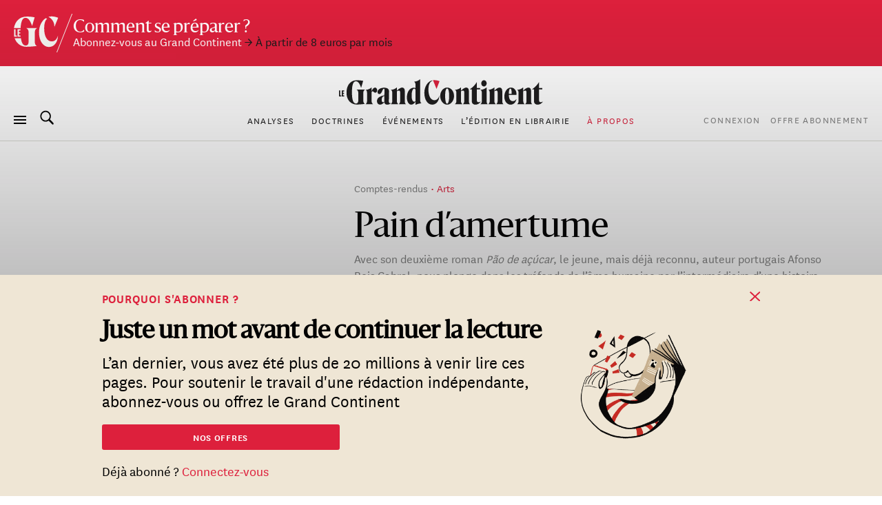

--- FILE ---
content_type: text/html; charset=UTF-8
request_url: https://legrandcontinent.eu/fr/2019/12/06/pain-damertume/
body_size: 31467
content:
<!DOCTYPE html>
<html lang="fr-FR" class="overflow-x-hidden antialiased ">

<head>
  <script>
    window.EV_PAYWALL_ACTIVE = true;
  </script>
  <script>
    (function () {
      function getCookie(name) {
        return document.cookie
          .split('; ')
          .find(row => row.startsWith(name + '='))
          ?.split('=')[1];
      }
      const hasSession = !!getCookie('ev_ss');
      const userType = getCookie('evUserType');

      if (hasSession) {
        if (userType) {
          document.documentElement.classList.add('u-' + userType);
          window.userType = userType;
        } else {
          document.documentElement.classList.add('u-registered');
          window.userType = 'registered';
        }
      } else {
        document.documentElement.classList.add('u-guest');
        window.userType = 'guest';
      }
    })();
  </script>

  <!-- Google Tag Manager -->
  <script>
    (function(w, d, s, l, i) {
      w[l] = w[l] || [];
      w[l].push({
        'gtm.start': new Date().getTime(),
        event: 'gtm.js'
      });
      var f = d.getElementsByTagName(s)[0],
        j = d.createElement(s),
        dl = l != 'dataLayer' ? '&l=' + l : '';
      j.async = true;
      j.src =
        'https://www.googletagmanager.com/gtm.js?id=' + i + dl;
      f.parentNode.insertBefore(j, f);
    })(window, document, 'script', 'dataLayer', 'GTM-T5HPFZV');
  </script>
  <!-- End Google Tag Manager -->

  <meta charset="UTF-8">
  <meta name="viewport" content="width=device-width, initial-scale=1">
  <meta name="google-site-verification" content="XgHXDLWOxo-5wctIhDMAG8hN1ALBmIskDkuEXSEzpnc" />

  <link rel="apple-touch-icon" sizes="180x180" href="/apple-touch-icon.png">
  <link rel="icon" type="image/png" sizes="32x32" href="/favicon-32x32.png">
  <link rel="icon" type="image/png" sizes="16x16" href="/favicon-16x16.png">
  <link rel="mask-icon" href="/safari-pinned-tab.svg" color="#d60000">
  <meta name="msapplication-TileColor" content="#b91d47">
  <meta name="theme-color" content="#ffffff">

  <link rel="profile" href="https://gmpg.org/xfn/11">
  <link rel="pingback" href="https://legrandcontinent.eu/fr/xmlrpc.php">

  <meta name='robots' content='index, follow, max-image-preview:large, max-snippet:-1, max-video-preview:-1' />
	<style>img:is([sizes="auto" i], [sizes^="auto," i]) { contain-intrinsic-size: 3000px 1500px }</style>
	
	<!-- This site is optimized with the Yoast SEO plugin v26.1.1 - https://yoast.com/wordpress/plugins/seo/ -->
	<title>Pain d’amertume | Le Grand Continent</title>
	<link rel="canonical" href="https://legrandcontinent.eu/fr/2019/12/06/pain-damertume/" />
	<meta property="og:locale" content="fr_FR" />
	<meta property="og:type" content="article" />
	<meta property="og:title" content="Pain d’amertume | Le Grand Continent" />
	<meta property="og:description" content="Avec son deuxième roman Pão de açúcar, le jeune, mais déjà reconnu, auteur portugais Afonso Reis Cabral, nous plonge dans les tréfonds de l’âme humaine par l’intermédiaire d’une histoire criminelle terrible – et pourtant vraie." />
	<meta property="og:url" content="https://legrandcontinent.eu/fr/2019/12/06/pain-damertume/" />
	<meta property="og:site_name" content="Le Grand Continent" />
	<meta property="article:published_time" content="2019-12-06T17:14:41+00:00" />
	<meta property="article:modified_time" content="2019-12-06T18:26:50+00:00" />
	<meta property="og:image" content="https://legrandcontinent.eu/fr/wp-content/uploads/sites/2/2019/12/Pao-de-Açucar.jpg" />
	<meta property="og:image:width" content="336" />
	<meta property="og:image:height" content="500" />
	<meta property="og:image:type" content="image/jpeg" />
	<meta name="author" content="adrientallent" />
	<meta name="twitter:card" content="summary_large_image" />
	<meta name="twitter:label1" content="Écrit par" />
	<meta name="twitter:data1" content="adrientallent" />
	<meta name="twitter:label2" content="Durée de lecture estimée" />
	<meta name="twitter:data2" content="13 minutes" />
	<script type="application/ld+json" class="yoast-schema-graph">{"@context":"https://schema.org","@graph":[{"@type":"WebPage","@id":"https://legrandcontinent.eu/fr/2019/12/06/pain-damertume/","url":"https://legrandcontinent.eu/fr/2019/12/06/pain-damertume/","name":"Pain d’amertume | Le Grand Continent","isPartOf":{"@id":"https://legrandcontinent.eu/fr/#website"},"primaryImageOfPage":{"@id":"https://legrandcontinent.eu/fr/2019/12/06/pain-damertume/#primaryimage"},"image":{"@id":"https://legrandcontinent.eu/fr/2019/12/06/pain-damertume/#primaryimage"},"thumbnailUrl":"https://legrandcontinent.eu/fr/wp-content/uploads/sites/2/2019/12/Pao-de-Açucar.jpg","datePublished":"2019-12-06T17:14:41+00:00","dateModified":"2019-12-06T18:26:50+00:00","author":{"@id":"https://legrandcontinent.eu/fr/#/schema/person/3e0da51f6c9399da9416de0c5a4f19d7"},"breadcrumb":{"@id":"https://legrandcontinent.eu/fr/2019/12/06/pain-damertume/#breadcrumb"},"inLanguage":"fr-FR","potentialAction":[{"@type":"ReadAction","target":["https://legrandcontinent.eu/fr/2019/12/06/pain-damertume/"]}]},{"@type":"ImageObject","inLanguage":"fr-FR","@id":"https://legrandcontinent.eu/fr/2019/12/06/pain-damertume/#primaryimage","url":"https://legrandcontinent.eu/fr/wp-content/uploads/sites/2/2019/12/Pao-de-Açucar.jpg","contentUrl":"https://legrandcontinent.eu/fr/wp-content/uploads/sites/2/2019/12/Pao-de-Açucar.jpg","width":336,"height":500},{"@type":"BreadcrumbList","@id":"https://legrandcontinent.eu/fr/2019/12/06/pain-damertume/#breadcrumb","itemListElement":[{"@type":"ListItem","position":1,"name":"Accueil","item":"https://legrandcontinent.eu/fr/"},{"@type":"ListItem","position":2,"name":"Pain d’amertume"}]},{"@type":"WebSite","@id":"https://legrandcontinent.eu/fr/#website","url":"https://legrandcontinent.eu/fr/","name":"Le Grand Continent","description":"L&#039;échelle pertinente","potentialAction":[{"@type":"SearchAction","target":{"@type":"EntryPoint","urlTemplate":"https://legrandcontinent.eu/fr/?s={search_term_string}"},"query-input":{"@type":"PropertyValueSpecification","valueRequired":true,"valueName":"search_term_string"}}],"inLanguage":"fr-FR"},{"@type":"Person","@id":"https://legrandcontinent.eu/fr/#/schema/person/3e0da51f6c9399da9416de0c5a4f19d7","name":"adrientallent","image":{"@type":"ImageObject","inLanguage":"fr-FR","@id":"https://legrandcontinent.eu/fr/#/schema/person/image/","url":"https://secure.gravatar.com/avatar/273a7ff466732703b56b7e87461d04d5?s=96&d=mm&r=g","contentUrl":"https://secure.gravatar.com/avatar/273a7ff466732703b56b7e87461d04d5?s=96&d=mm&r=g","caption":"adrientallent"}}]}</script>
	<!-- / Yoast SEO plugin. -->


<link rel='dns-prefetch' href='//datawrapper.dwcdn.net' />

<link rel="alternate" type="application/rss+xml" title="Le Grand Continent &raquo; Flux" href="https://legrandcontinent.eu/fr/feed/" />
<style id='wp-emoji-styles-inline-css' type='text/css'>

	img.wp-smiley, img.emoji {
		display: inline !important;
		border: none !important;
		box-shadow: none !important;
		height: 1em !important;
		width: 1em !important;
		margin: 0 0.07em !important;
		vertical-align: -0.1em !important;
		background: none !important;
		padding: 0 !important;
	}
</style>
<link rel='stylesheet' id='wp-block-library-css' href='https://legrandcontinent.eu/fr/wp-includes/css/dist/block-library/style.min.css?ver=bec92f06c78eaca8515f3a70e878c0e6' type='text/css' media='all' />
<style id='safe-svg-svg-icon-style-inline-css' type='text/css'>
.safe-svg-cover{text-align:center}.safe-svg-cover .safe-svg-inside{display:inline-block;max-width:100%}.safe-svg-cover svg{height:100%;max-height:100%;max-width:100%;width:100%}

</style>
<style id='classic-theme-styles-inline-css' type='text/css'>
/*! This file is auto-generated */
.wp-block-button__link{color:#fff;background-color:#32373c;border-radius:9999px;box-shadow:none;text-decoration:none;padding:calc(.667em + 2px) calc(1.333em + 2px);font-size:1.125em}.wp-block-file__button{background:#32373c;color:#fff;text-decoration:none}
</style>
<style id='global-styles-inline-css' type='text/css'>
:root{--wp--preset--aspect-ratio--square: 1;--wp--preset--aspect-ratio--4-3: 4/3;--wp--preset--aspect-ratio--3-4: 3/4;--wp--preset--aspect-ratio--3-2: 3/2;--wp--preset--aspect-ratio--2-3: 2/3;--wp--preset--aspect-ratio--16-9: 16/9;--wp--preset--aspect-ratio--9-16: 9/16;--wp--preset--gradient--vivid-cyan-blue-to-vivid-purple: linear-gradient(135deg,rgba(6,147,227,1) 0%,rgb(155,81,224) 100%);--wp--preset--gradient--light-green-cyan-to-vivid-green-cyan: linear-gradient(135deg,rgb(122,220,180) 0%,rgb(0,208,130) 100%);--wp--preset--gradient--luminous-vivid-amber-to-luminous-vivid-orange: linear-gradient(135deg,rgba(252,185,0,1) 0%,rgba(255,105,0,1) 100%);--wp--preset--gradient--luminous-vivid-orange-to-vivid-red: linear-gradient(135deg,rgba(255,105,0,1) 0%,rgb(207,46,46) 100%);--wp--preset--gradient--very-light-gray-to-cyan-bluish-gray: linear-gradient(135deg,rgb(238,238,238) 0%,rgb(169,184,195) 100%);--wp--preset--gradient--cool-to-warm-spectrum: linear-gradient(135deg,rgb(74,234,220) 0%,rgb(151,120,209) 20%,rgb(207,42,186) 40%,rgb(238,44,130) 60%,rgb(251,105,98) 80%,rgb(254,248,76) 100%);--wp--preset--gradient--blush-light-purple: linear-gradient(135deg,rgb(255,206,236) 0%,rgb(152,150,240) 100%);--wp--preset--gradient--blush-bordeaux: linear-gradient(135deg,rgb(254,205,165) 0%,rgb(254,45,45) 50%,rgb(107,0,62) 100%);--wp--preset--gradient--luminous-dusk: linear-gradient(135deg,rgb(255,203,112) 0%,rgb(199,81,192) 50%,rgb(65,88,208) 100%);--wp--preset--gradient--pale-ocean: linear-gradient(135deg,rgb(255,245,203) 0%,rgb(182,227,212) 50%,rgb(51,167,181) 100%);--wp--preset--gradient--electric-grass: linear-gradient(135deg,rgb(202,248,128) 0%,rgb(113,206,126) 100%);--wp--preset--gradient--midnight: linear-gradient(135deg,rgb(2,3,129) 0%,rgb(40,116,252) 100%);--wp--preset--font-size--small: 13px;--wp--preset--font-size--medium: 20px;--wp--preset--font-size--large: 36px;--wp--preset--font-size--x-large: 42px;--wp--preset--font-size--normal: 16px;--wp--preset--spacing--20: 0.44rem;--wp--preset--spacing--30: 0.67rem;--wp--preset--spacing--40: 1rem;--wp--preset--spacing--50: 1.5rem;--wp--preset--spacing--60: 2.25rem;--wp--preset--spacing--70: 3.38rem;--wp--preset--spacing--80: 5.06rem;--wp--preset--shadow--natural: 6px 6px 9px rgba(0, 0, 0, 0.2);--wp--preset--shadow--deep: 12px 12px 50px rgba(0, 0, 0, 0.4);--wp--preset--shadow--sharp: 6px 6px 0px rgba(0, 0, 0, 0.2);--wp--preset--shadow--outlined: 6px 6px 0px -3px rgba(255, 255, 255, 1), 6px 6px rgba(0, 0, 0, 1);--wp--preset--shadow--crisp: 6px 6px 0px rgba(0, 0, 0, 1);}:where(.is-layout-flex){gap: 0.5em;}:where(.is-layout-grid){gap: 0.5em;}body .is-layout-flex{display: flex;}.is-layout-flex{flex-wrap: wrap;align-items: center;}.is-layout-flex > :is(*, div){margin: 0;}body .is-layout-grid{display: grid;}.is-layout-grid > :is(*, div){margin: 0;}:where(.wp-block-columns.is-layout-flex){gap: 2em;}:where(.wp-block-columns.is-layout-grid){gap: 2em;}:where(.wp-block-post-template.is-layout-flex){gap: 1.25em;}:where(.wp-block-post-template.is-layout-grid){gap: 1.25em;}.has-vivid-cyan-blue-to-vivid-purple-gradient-background{background: var(--wp--preset--gradient--vivid-cyan-blue-to-vivid-purple) !important;}.has-light-green-cyan-to-vivid-green-cyan-gradient-background{background: var(--wp--preset--gradient--light-green-cyan-to-vivid-green-cyan) !important;}.has-luminous-vivid-amber-to-luminous-vivid-orange-gradient-background{background: var(--wp--preset--gradient--luminous-vivid-amber-to-luminous-vivid-orange) !important;}.has-luminous-vivid-orange-to-vivid-red-gradient-background{background: var(--wp--preset--gradient--luminous-vivid-orange-to-vivid-red) !important;}.has-very-light-gray-to-cyan-bluish-gray-gradient-background{background: var(--wp--preset--gradient--very-light-gray-to-cyan-bluish-gray) !important;}.has-cool-to-warm-spectrum-gradient-background{background: var(--wp--preset--gradient--cool-to-warm-spectrum) !important;}.has-blush-light-purple-gradient-background{background: var(--wp--preset--gradient--blush-light-purple) !important;}.has-blush-bordeaux-gradient-background{background: var(--wp--preset--gradient--blush-bordeaux) !important;}.has-luminous-dusk-gradient-background{background: var(--wp--preset--gradient--luminous-dusk) !important;}.has-pale-ocean-gradient-background{background: var(--wp--preset--gradient--pale-ocean) !important;}.has-electric-grass-gradient-background{background: var(--wp--preset--gradient--electric-grass) !important;}.has-midnight-gradient-background{background: var(--wp--preset--gradient--midnight) !important;}.has-small-font-size{font-size: var(--wp--preset--font-size--small) !important;}.has-medium-font-size{font-size: var(--wp--preset--font-size--medium) !important;}.has-large-font-size{font-size: var(--wp--preset--font-size--large) !important;}.has-x-large-font-size{font-size: var(--wp--preset--font-size--x-large) !important;}
:where(.wp-block-post-template.is-layout-flex){gap: 1.25em;}:where(.wp-block-post-template.is-layout-grid){gap: 1.25em;}
:where(.wp-block-columns.is-layout-flex){gap: 2em;}:where(.wp-block-columns.is-layout-grid){gap: 2em;}
:root :where(.wp-block-pullquote){font-size: 1.5em;line-height: 1.6;}
</style>
<link rel='stylesheet' id='cookie-notice-front-css' href='https://legrandcontinent.eu/fr/wp-content/plugins/cookie-notice/css/front.min.css?ver=2.5.5' type='text/css' media='all' />
<link rel='stylesheet' id='wp-smart-crop-renderer-css' href='https://legrandcontinent.eu/fr/wp-content/plugins/wp-smartcrop/css/image-renderer.css?ver=2.0.10' type='text/css' media='all' />
<link rel='stylesheet' id='lgc-style-css' href='https://legrandcontinent.eu/fr/wp-content/themes/lgc/style.css?ver=5.3.2' type='text/css' media='all' />
<style id='lgc-style-inline-css' type='text/css'>
.events-link::before { content: "5"; };
</style>
<link rel='stylesheet' id='wp-pagenavi-css' href='https://legrandcontinent.eu/fr/wp-content/plugins/wp-pagenavi/pagenavi-css.css?ver=2.70' type='text/css' media='all' />
<link rel='stylesheet' id='evolok-css-css' href='https://legrandcontinent.eu/fr/wp-content/themes/lgc/assets/evolok/ev-em.min.css' type='text/css' media='all' />
<link rel='stylesheet' id='theme-css-css' href='https://legrandcontinent.eu/fr/wp-content/themes/lgc/public/bundle.a69f9eb3f66ee991c94d.css' type='text/css' media='all' />
<script type="text/javascript" src="https://legrandcontinent.eu/fr/wp-includes/js/jquery/jquery.min.js?ver=3.7.1" id="jquery-core-js"></script>
<script type="text/javascript" src="https://legrandcontinent.eu/fr/wp-includes/js/jquery/jquery-migrate.min.js?ver=3.4.1" id="jquery-migrate-js"></script>
<script type="text/javascript" src="https://datawrapper.dwcdn.net/lib/embed.min.js?ver=1" id="datawrapper-js"></script>
<script src="https://legrandcontinent.eu/fr/wp-content/themes/lgc/assets/evolok/ev-em.min.js?ver=bec92f06c78eaca8515f3a70e878c0e6" defer></script><script src="https://legrandcontinent.eu/fr/wp-content/themes/lgc/assets/evolok/ev-custom-article.js?ver=1768390691" defer></script><link rel="https://api.w.org/" href="https://legrandcontinent.eu/fr/wp-json/" /><link rel="alternate" title="JSON" type="application/json" href="https://legrandcontinent.eu/fr/wp-json/wp/v2/posts/54097" /><link rel="EditURI" type="application/rsd+xml" title="RSD" href="https://legrandcontinent.eu/fr/xmlrpc.php?rsd" />

<link rel='shortlink' href='https://legrandcontinent.eu/fr/?p=54097' />
<link rel="alternate" title="oEmbed (JSON)" type="application/json+oembed" href="https://legrandcontinent.eu/fr/wp-json/oembed/1.0/embed?url=https%3A%2F%2Flegrandcontinent.eu%2Ffr%2F2019%2F12%2F06%2Fpain-damertume%2F" />
<link rel="alternate" title="oEmbed (XML)" type="text/xml+oembed" href="https://legrandcontinent.eu/fr/wp-json/oembed/1.0/embed?url=https%3A%2F%2Flegrandcontinent.eu%2Ffr%2F2019%2F12%2F06%2Fpain-damertume%2F&#038;format=xml" />
<link rel="icon" href="https://legrandcontinent.eu/fr/wp-content/uploads/sites/2/2021/03/cropped-Capture-décran-2021-03-20-à-19.21.51-32x32.png" sizes="32x32" />
<link rel="icon" href="https://legrandcontinent.eu/fr/wp-content/uploads/sites/2/2021/03/cropped-Capture-décran-2021-03-20-à-19.21.51-192x192.png" sizes="192x192" />
<link rel="apple-touch-icon" href="https://legrandcontinent.eu/fr/wp-content/uploads/sites/2/2021/03/cropped-Capture-décran-2021-03-20-à-19.21.51-180x180.png" />
<meta name="msapplication-TileImage" content="https://legrandcontinent.eu/fr/wp-content/uploads/sites/2/2021/03/cropped-Capture-décran-2021-03-20-à-19.21.51-270x270.png" />
    <meta name="generator" content="WP Rocket 3.17.3.1" data-wpr-features="wpr_desktop" /></head>

<body class="post-template post-template-templates post-template-post-reviews post-template-templatespost-reviews-php single single-post postid-54097 single-format-standard  cookies-not-set softwall post-reviews" data-format="post-reviews" data-ev-type="lgc-ev-common">

  <!-- Google Tag Manager (noscript) -->
  <noscript><iframe src="https://www.googletagmanager.com/ns.html?id=GTM-T5HPFZV" height="0" width="0" style="display:none;visibility:hidden"></iframe></noscript>
  <!-- End Google Tag Manager (noscript) -->

  <div data-rocket-location-hash="29ccf98f054896b6f93ec33686d41ce1" id="fb-root"></div>
  <script async defer crossorigin="anonymous" src="https://connect.facebook.net/fr_FR/sdk.js#xfbml=1&autoLogAppEvents=1&version=v6.0&appId=204320904219309"></script>
  

  
                <style>
        :root {
          --color-banner: #dd203c !important;
        }
      </style>
      <a id="main-banner" href="https://legrandcontinent.eu/fr/offre-abonnement/" style="background-color: var(--color-banner);" class=" non-subscribers-only  flex w-full py-4 px-4 relative no-underline text-white items-center banner-obs">
        <img class="hidden lg:block" style="width:86px; height:auto;" src="https://legrandcontinent.eu/fr/wp-content/themes/lgc/assets/media/gc-m-fr.svg?a=0" />
        <span class="leading-4 mt-1">
          <span class="font-display text-xl block">Comment se préparer ?</span>
                

                      <span class="font-sans text-sm">
              Abonnez-vous au Grand Continent              
              <span class="text-black mr-2 block lg:inline-block">→ À partir de 8 euros par mois</span>            </span>
                  </span>
      </a>
    
    <header id="masthead" role="banner">
      <div class="search-box bg-white max-h-0 overflow-hidden opacity-0 absolute top-0 w-full border-b border-grey-lighter h-13 z-50 flex justify-center items-center">
        <button class="js-close-search button-menu button-search-close bg-white is-active !absolute left-0 ml-4">
          <span class="button-menu__icon"></span>
        </button>

        	<form class="w-2/5 relative" method="get" id="searchform" action="https://legrandcontinent.eu/fr/" role="search">
		<input class="w-full font-sans text-2xl text-grey tracking-tight text-center focus:outline-none"  id="searchform-input" type="search" name="s" placeholder="Rechercher" aria-label="Rechercher">
		<button class="hidden absolute top-0 left-0 h-full" type="submit">Rechercher</button>
	</form>

      </div>

      <div class="menu-bar my-3 px-4 flex items-center justify-center flex-wrap md:justify-between lg:mb-0 lg:mt-4 ">

        <div class="absolute left-0 ml-4u left-nav flex justify-start items-center md:relative md:ml-0 md:w-18">
          <button class="js-menu button-menu">
            <span class="button-menu__icon"></span>
          </button>
          <button class="js-search focus:outline-none button-search mx-3 hidden lg:block">
            <svg class="icon-search w-6 h-6 align-middle -mt-3 relative fill-current">
              <use xlink:href="https://legrandcontinent.eu/fr/wp-content/themes/lgc/assets/media/symbol-defs-2.svg#icon-search"></use>
            </svg>
          </button>
          <!--
				<div class="hidden lang-select-container fixed bottom-0 left-0 z-50 mb-2 ml-4 items-center sm:hidden lg:mx-0 lg:my-0 lg:z-0 lg:relative lg:flex">
					<select id="lang-select" class="font-sans text-2xs text-black tracking-wider">
						<option value="#FRA">FRA </option>
						<option value="#ITA">ITA </option>
						<option value="#ENG">ENG </option>
					</select>
				</div>
				-->
        </div>

        <div class="center-nav main-menu text-center leading-4 hidden lg:block">
          <nav>
            <div id="navbar-toggler-target">
              <ul class="">
                <li id="menu-item-17294" class="menu-item menu-item-type-custom menu-item-object-custom menu-item-17294 nav-item inline-block"><a href="https://legrandcontinent.eu/fr/actu-breves/" class="no-underline font-sans uppercase text-2xs tracking-wider text-grey mx-2 inline-block hover:text-red">Analyses</a></li>
<li id="menu-item-25773" class="menu-item menu-item-type-custom menu-item-object-custom menu-item-25773 nav-item inline-block"><a href="https://legrandcontinent.eu/fr/doctrine/" class="no-underline font-sans uppercase text-2xs tracking-wider text-grey mx-2 inline-block hover:text-red">Doctrines</a></li>
<li id="menu-item-25745" class="events-link menu-item menu-item-type-custom menu-item-object-custom menu-item-25745 nav-item inline-block"><a href="https://legrandcontinent.eu/fr/evenements/" class="no-underline font-sans uppercase text-2xs tracking-wider text-grey mx-2 inline-block hover:text-red">Événements</a></li>
<li id="menu-item-25771" class="menu-item menu-item-type-custom menu-item-object-custom menu-item-25771 nav-item inline-block"><a href="https://legrandcontinent.eu/shop/produit/empire-de-lombre/" class="no-underline font-sans uppercase text-2xs tracking-wider text-grey mx-2 inline-block hover:text-red">L&rsquo;édition en librairie</a></li>
<li id="menu-item-81882" class="menu-red menu-item menu-item-type-post_type menu-item-object-page menu-item-81882 nav-item inline-block"><a href="https://legrandcontinent.eu/fr/a-propos/" class="no-underline font-sans uppercase text-2xs tracking-wider text-grey mx-2 inline-block hover:text-red">À propos</a></li>
              </ul>
            </div>
          </nav>
        </div>

        <div class="hidden order-last justify-end right-nav md:relative md:w-18 md:flex lg:order-0">
                      <ul class="user-menu whitespace-nowrap  font-sans uppercase tracking-wider text-grey text-2xs inline-block  ml-2">
            <li id="menu-item-303995" class="lgc-logged-out menu-item menu-item-type-post_type menu-item-object-page menu-item-303995"><a href="https://legrandcontinent.eu/fr/login/">Connexion</a></li>
<li id="menu-item-303996" class="lgc-logged-in menu-item menu-item-type-post_type menu-item-object-page menu-item-303996"><a href="https://legrandcontinent.eu/fr/dashboard/">Mon compte</a></li>
<li id="menu-item-303994" class="menu-item menu-item-type-post_type menu-item-object-page menu-item-303994"><a href="https://legrandcontinent.eu/fr/offre-abonnement/">Offre Abonnement</a></li>
        </ul>
            </div>
                  <div class="text-center order-0 w-3/5 lg:order-first lg:w-full" itemscope itemtype="http://schema.org/Organization">
            <a class="block no-underline mb-2 mx-auto sm:max-w-2xs" href="https://legrandcontinent.eu/fr/" rel="home">
              <svg class="main-logo" viewBox="0 0 300 38">
                <use xlink:href="https://legrandcontinent.eu/fr/wp-content/themes/lgc/assets/media/logo-lgc-fr.svg#lgc-logo"></use>
              </svg>
              <span itemprop="name" class="hidden">Le Grand Continent</span>
            </a>
          </div>
              </div>
              <hr class="header-separator my-0 border-b border-grey-lighter mt-4" />
      

    </header><!-- #masthead -->


    <!-- COMPRESSED HEADER  -->
  
  


  
  <!-- Evolok tag start -->
  <ev-engagement></ev-engagement>  <!-- Evolok tag end -->
<script>
    window.LIVE_COVERAGE = false;
</script>

<script>
  let obj = {
    theme: "Arts",
    format: "post-reviews",
    condition: "softwall",
    page_type: "article",
    content_language: "fr_FR",
    publication_month: "12",
    publication_year: "2019",
    content_author: "Teresa Bartolomei - António M. Feijó",

  }
  dataLayer.push(obj);
  console.log(obj)
</script>




        <div data-rocket-location-hash="4c0bf78c47c78da60d59ccfd9f86e974" class="wrapper">
          <div id="content" class="container mx-auto pb-16 mx-auto">
          
          <section id="primary" class="" >
            <article data-id="54097" data-format="post-reviews" id="post-54097" class="flex flex-wrap lg:block post-54097 post type-post status-publish format-standard hentry category-arts staff-antonio-m-feijo staff-teresa-bartolomei">
                              <div class="row min-w-full">
                  <header
                    class="col flex flex-col text-center pt-11 md:text-left  md:w-4/5 md:mx-auto  lg:w-5/8 lg:ml-3/8 lg:mr-0 xl:w-1/2 xl:ml-2/5 xl:mr-1/10">
                    <h1 class="w-full font-display font-normal text-4xl leading-9 lg:text-5xl lg:leading-11 ">
                      Pain d’amertume
                      <!--
                                <small class="block font-normal text-grey text-4xl leading-9 lg:text-5xl lg:leading-11">
                                                                 </small>
                            -->

                    </h1>
                                          <h4 class="incipit w-full font-normal font-sans text-grey text-sm leading-5 mt-1">
                        Avec son deuxième roman <em>Pão de açúcar</em>, le jeune, mais déjà reconnu, auteur portugais Afonso Reis Cabral, nous plonge dans les tréfonds de l’âme humaine par l’intermédiaire d’une histoire criminelle terrible – et pourtant vraie.                       </h4>
                                        <div class="w-full order-first font-sans pb-4 ev-lgc-categories">
                      <a href="https://legrandcontinent.eu/fr/comptes-rendus"
                        class="no-underline text-grey text-xs leading-5 hover:text-red transition-c">Comptes-rendus</a>
                                              <a href="https://legrandcontinent.eu/fr/themes/arts/"
                          class="ev-lgc-term dot-before no-underline text-red text-xs leading-5 hover:text-red-h transition-c">Arts</a>
                                          </div>
                  </header>
                </div> <!-- end row -->
              

              <div class="pt-4 md:pt-6 lg:pt-16 w-full">
                <div class="full-article">
                  <div class="">


                                            <div class="row lg:flex flex-wrap justify-end text-styled article-blocks-layuot lg:-mt-6">
                          <div
                            class="book-cover-block col w-full mt-5 mb-6 md:w-1/3 md:float-left md:mt-0 md:pt-2 md:mr-1u md:mb-2u md:relative lg:static z-20 lg:-mt-16 lg:pt-0 lg:h-px lg:float-none lg:w-1/4 lg:m-0 lg:-mr-1/4 xl:w-1/5 xl:ml-1/10 xl:-mr-3/10">
                            <picture class="block w-1/2 ml-1/4 md:w-full md:ml-0">
                                                                                          <a data-pswp-src="https://legrandcontinent.eu/fr/wp-content/uploads/sites/2/2019/12/Pao-de-Açucar-330x491.jpg" class="gallery-item no-underline"
                                data-pswp-width="330"
                                data-pswp-height="491">
                                <img class="" src="https://legrandcontinent.eu/fr/wp-content/uploads/sites/2/2019/12/Pao-de-Açucar-330x491.jpg" />
                                                                <figcaption class="pswp-caption-content hidden">                                </figcaption>
                              </a>
                            </picture>
                                                          <div
                                class="w-3/4 mx-auto text-xs text-center text-red leading-5 mt-3 mb-9 md:w-full md:text-left md:mb-3">
                                Afonso Reis Cabral, <span class="italic">Pão de açúcar</span>, Lisboa, D.Quixote, 2018, 264 pages, <span class="font-sans font-variant-numeric"><span class="font-semibold">ISBN</span>  978972206599</span>                              </div>
                            
                            <div class="book-meta wider-side bg-white">
                                                            <dl class="post-meta-box flex flex-wrap items-top border-grey-lighter border-b">
                                                                  <dt
                                    class="inline-block py-1 leading-5 w-1/5 sm:1/6 xl:w-3/10 flex items-top font-sans text-3xs text-grey tracking-wider uppercase border-grey-lighter border-t">
                                    Auteur                                  </dt>
                                  <dd
                                    class="inline-block w-4/5 sm:5/6 xl:w-7/10 pl-1u lg:pl-0 flex-grow  py-1 font-sans text-xs leading-5 border-grey-lighter border-t">
                                                                          <a href="https://legrandcontinent.eu/fr/p/teresa-bartolomei/"
                                        class="text-red no-underline">
                                        Teresa Bartolomei</a>,                                                                           <a href="https://legrandcontinent.eu/fr/p/antonio-m-feijo/"
                                        class="text-red no-underline">
                                        António M. Feijó</a>                                                                      </dd>
                                
                                
                                
                                <dt
                                  class="inline-block py-1 leading-5 w-1/5 sm:1/6 xl:w-3/10 flex items-top font-sans text-3xs text-grey tracking-wider uppercase border-grey-lighter border-t">
                                  Date                                </dt>
                                <dd
                                  class="inline-block w-4/5 sm:5/6 xl:w-7/10 pl-1u lg:pl-0 flex-grow  py-1 font-sans text-xs leading-5 border-grey-lighter border-t">
                                  <span class="text-red no-underline"><time datetime="2019-12-06T18:14:41+01:00">6 décembre 2019</time></span>
                                </dd>
                              </dl>
                              <div class="side-action-btns mt-2 flex space-x-2 mt-4">
                                <button class="userAction saveAction savePostDisabled btn btn-outline btn-outline-red flex items-center justify-center w-1/2 dsdsa"
  data-savepostnonce="0061f53773"
  data-postID="54097">
  <svg class="status_done mr-2" width="14" height="12" viewBox="0 0 14 12" fill="none" xmlns="http://www.w3.org/2000/svg">
    <path d="M7.00003 11.4499L1.48003 6.4499C-1.51997 3.4499 2.89003 -2.3101 7.00003 2.3499C11.11 -2.3101 15.5 3.4699 12.52 6.4499L7.00003 11.4499Z" stroke="currentColor" />
  </svg>
  <svg class="mobile_status_pre hidden" width="13" height="13" viewBox="0 0 13 13" fill="none" xmlns="http://www.w3.org/2000/svg">
    <line x1="6.75" y1="0.75" x2="6.75" y2="12" stroke="white" stroke-width="1.5" stroke-linecap="round" />
    <line x1="12" y1="6.75" x2="0.75" y2="6.75" stroke="white" stroke-width="1.5" stroke-linecap="round" />
  </svg>
  <span class="status_pre">Ajouter</span>
  <span class="status_done">Article ajouté</span>
</button>
<button class="userAction generatePdfAction generatePdfDisabled btn btn-outline btn-outline-red flex items-center justify-center w-1/2"
  data-pdfnonce="9c9d2247c4"
  data-postID="54097">
  <svg class="status_load mr-1" width="16px" height="16px" viewBox="0 0 100 100" xmlns="http://www.w3.org/2000/svg" xmlns:xlink="http://www.w3.org/1999/xlink" preserveAspectRatio="xMidYMid">
    <circle cx="50" cy="50" fill="none" stroke="#ffffff" stroke-width="10" r="33" stroke-dasharray="155.50883635269477 53.83627878423159">
      <animateTransform attributeName="transform" type="rotate" repeatCount="indefinite" dur="1s" values="0 50 50;360 50 50" keyTimes="0;1"></animateTransform>
    </circle>
  </svg>
  <svg class="mobile_status_pre hidden" width="9" height="15" viewBox="0 0 9 15" fill="none" xmlns="http://www.w3.org/2000/svg">
    <path d="M1.51367 7.15381L4.5906 10.2307L7.66752 7.15381" stroke="currentColor" stroke-linecap="round" stroke-linejoin="round" />
    <path d="M4.58984 1V10.2308" stroke="currentColor" stroke-linecap="round" stroke-linejoin="round" />
    <path d="M1 14.3335H8.17949" stroke="currentColor" stroke-linecap="round" stroke-linejoin="round" />
  </svg>
  <span class="status_pre">Télécharger le PDF</span>
  <span class="status_load">En cours</span>
</button>                              </div>

                              <dl
                                class="post-meta-box flex flex-wrap items-top border-grey-lighter border-b post-meta relative z-20 mt-4">
                                <dt
                                  class="inline-block py-1 leading-5 w-1/5 sm:1/6 xl:w-3/10 flex items-top font-sans text-3xs text-grey tracking-wider uppercase border-grey-lighter border-t">
                                  Partager                                </dt>
                                <dd
                                  class="inline-block w-4/5 sm:5/6 xl:w-7/10 pl-1u lg:pl-0 flex-grow  py-1 font-sans text-xs leading-5 border-grey-lighter border-t">
                                  <a target="_blank" data-social="twitter"
                                    class="share text-red no-underline inline-block w-4 h-4 mr-2" target="_blank"
                                    href="//twitter.com/intent/tweet/?text=Pain+d%E2%80%99amertume&amp;url=https%3A%2F%2Flegrandcontinent.eu%2Ffr%2F2019%2F12%2F06%2Fpain-damertume%2F"><svg
                                      class="align-middle w-full h-full fill-current">
                                      <use
                                        xlink:href="https://legrandcontinent.eu/fr/wp-content/themes/lgc/assets/media/symbol-defs-2.svg#icon-twitter" />
                                    </svg></a>
                                  <a target="_blank" data-social="facebook"
                                    class="share text-red no-underline inline-block w-4 h-4 mr-2" target="_blank"
                                    href="//facebook.com/sharer/sharer.php?u=https%3A%2F%2Flegrandcontinent.eu%2Ffr%2F2019%2F12%2F06%2Fpain-damertume%2F"><svg
                                      class="align-middle w-full h-full fill-current">
                                      <use
                                        xlink:href="https://legrandcontinent.eu/fr/wp-content/themes/lgc/assets/media/symbol-defs-2.svg#icon-facebook" />
                                    </svg></a>
                                  <a target="_blank" data-social="linkedin"
                                    class="share text-red no-underline inline-block w-4 h-4 mr-2" target="_blank"
                                    href="//www.linkedin.com/shareArticle?title=Pain+d%E2%80%99amertume&amp;url=https%3A%2F%2Flegrandcontinent.eu%2Ffr%2F2019%2F12%2F06%2Fpain-damertume%2F"><svg
                                      class="align-middle w-full h-full fill-current">
                                      <use
                                        xlink:href="https://legrandcontinent.eu/fr/wp-content/themes/lgc/assets/media/symbol-defs-2.svg#icon-linkedin" />
                                    </svg></a>
                                </dd>
                              </dl>

                            </div><!-- .entry-meta -->
                          </div>
                        
                            

                            
<p class="has-drop-cap">Il y a des livres artistiquement incontestables, ceux que nous vénérons, avec émerveillement et gratitude, comme des classiques. Leur force littéraire éblouissante ouvre des horizons d’expression habités par un nouveau sens, jamais dit et surtout dicible uniquement avec ces mots, dans la singularité topologique établie par leur concaténation dans un univers textuel. Ce sont des œuvres-monde qui font partie intégrante de notre expérience de la réalité, dans lesquelles nous demeurons longtemps et sur lesquelles nous revenons toujours, comme le voyageur sur les destinations qu’il aime&#160;; contrairement au touriste, il ne se limite pas à visiter les lieux de son errance, mais il y séjourne et y retourne régulièrement, en intégrant le temps comme facteur déterminant de son exploration de l’espace.<br><br>A côté des classiques, il y a des bons livres qui ne viennent pas faire partie de notre expérience de la réalité, mais contribuent à la façonner&#160;: ce sont des œuvres qui nous accompagnent dans notre présence au monde, nous aidant à trouver des repères, des clés de lecture dans le flou sombre et opaque de l’histoire. Nous ne demandons pas à ces œuvres la splendeur de la beauté, l’épiphanie du sujet, mais un peu de lumière dans les longues nuits d’hiver de notre incompréhension, dans l’obscurité de cette chose à la fois familière et étonnamment indéchiffrable qu’est l’être humain. Parfois, ce qui en émane n’est qu’un faisceau de lumière intermittente (comme celui d’un phare) qui laisse le paysage dans les ténèbres, mais indique une position&#160;: c’est ici que nous sommes et c’est à partir de la ponctualité radicale où nous nous trouvons que le chemin se définit, l’immobilité se brise.<br> <br>Afonso Reis Cabral, écrivain portugais très jeune et très précoce, qui peut déjà se vanter d’une carrière respectée, nous donne avec son deuxième roman, <em>Pão de Açucar </em>(<em>Pain de Sucre</em>), l’un de ces bons livres qui nous aident à marcher, où l’écriture est au service d’une passion du savoir et de la compréhension qui s’impose comme grammaire éthique universelle de la littérature, raison civile et spirituelle de sa vocation humaniste la plus noble, la plus ancienne et la plus authentique.<br><br>Roman de fiction consacré à une terrible histoire criminelle, l’œuvre, lauréate du prix José Saramago 2019, actualise la grande tradition du <em>true crime</em>, inaugurée de manière exemplaire par Truman Capote avec le fulminant et glaçant <em>De sang-froid</em>. Comme dans Capote, les faits sont authentiques et portent sur un crime brutal et absurde, mais contrairement à la prétention d’adhérence totale à la vérité historique avancée de façon problématique par l’auteur américain, l’auteur portugais rejette par principe toute ambition de (pseudo)objectivité. La clé pour comprendre la réalité qui peut nous donner une écriture romanesque n’est pas la reconstruction historiographique mais la reconstruction imaginative de l’expérience humaine épaissie dans des faits que l’historien peut décrire, le journaliste rapporter, le psychologue et le sociologue expliquer, le juge examiner et juger, mais que l’écrivain veut tout «&#160;simplement&#160;» comprendre. À quel type de rationalité faut-il recourir lorsque nous rencontrons des circonstances qui nous semblent totalement insensées, un gouffre de violence excessive, gratuite et contradictoire au point de paraître totalement illogique&#160;? La pathologie psychiatrique ou sociologique est un label-refuge dans de tels cas, ce qui permet d’archiver l’incident dans une taxonomie mais éloigne, plutôt que de la promouvoir, la possibilité de lui donner un sens&#160;: l’être humain qui rétrécit comme l’objet de la maladie n’est plus sujet, il est retiré de la charité herméneutique de l’interlocution, fermé dans le désert de l’incommunicabilité. Ce que ce non-plus-sujet fait, n’a pas de voix, c’est un segment pur du réel inscrit dans des langages aliènes. Le crime est enterré dans la maladie mentale en tant que phénomène, exempté de «&#160;l’indignité&#160;» de l’acte, sortant de l’agora publique de la raison, pour se perdre dans les brumes du délire. Le compartimentage est un outil essentiel de l’ordre social, comme l’a démontré Foucault une fois pour toutes, mais le prix à payer pour le pouvoir de garantir la cohésion du corps social est souvent la violence du renoncement à la fatigue du sens. Et c’est ici que la littérature peut intervenir, acceptant le défi, si difficile qu’il paraît impossible, d’articuler l’horreur en mots, de restituer la dignité de sujet tant au criminel comme à la victime (souvent gommée comme son bourreau par la noirceur de l’inexplicable), de retisser une présence d’humanité dans le vide creusé par l’absurde.<br> <br>Le <em>Pão de Açúcar</em> du titre est le nom de la carcasse d’un bâtiment inachevé et abandonné qui s’élève, moignon désolé d’un projet naufragé, dans une rue périphérique de la ville de Porto, dans le Nord du Portugal. Il devait héberger un centre commercial, maintenant il ne sert que de garage et d’abri à la végétation sauvage d’une ville trop pauvre et trop occupée à suivre le rythme de la croissance pour pouvoir prendre soin de ceux qui sont laissés pour compte, arrêtés par la maladie, les difficultés sociales, la marginalité. Ce bâtiment-fantôme, monument avorté du consumérisme joyeux, est devenu la patrie de Gisberta, transsexuelle brésilienne sans abri, toxicomane et malade du SIDA, qui vit dans une cabane en plastique et en carton dissimulée dans la cave de l’immeuble. Il est aussi devenu le refuge secret de trois préadolescents, d’environs douze ans, hôtes d’une institution d’aide aux mineurs en difficulté, à la recherche des murs oubliés sur lesquels inscrire le cri silencieux des graffitis. Le moment venu, inévitablement, les chemins se croisent. Les enfants deviennent amis avec cette femme. Ils lui rendent visite régulièrement, lui préparent des repas improvisés, se proclament ses protecteurs, dans un échange désespéré des besoins&#160;: ils ont la force de la jeunesse, de la santé et du groupe, elle a l’infinie douceur des mères perdues, présentes seulement dans le rêve. Mais un jour le groupe grandit. Les trois enfants se vantent avec les compagnons du centre d’assistance de garder un secret, d’être les détenteurs de quelque chose d’inhabituel, absolument exceptionnel&#160;: ce sont les amis d’un «&#160;homme aux seins&#160;». En étant convertie en nouvelle, en atout dans la dure négociation d’identité qui régit la coexistence des adolescents dans le centre, une communauté sans règles ni autorité, qui connaît seulement la contrainte et le pouvoir, la domination de ce qui est plus fort parce qu’il est plus violent, plus cynique et plus cruel, Gisberta perd nom et individualité. Elle devient un monstre de foire, spectacle anormal à sacrifier au voyeurisme de ceux qui sont privés de toute possibilité de contemplation, <em>freak</em> marginal et vulnérable, bon à être sacrifié en tant que bouc émissaire idéal pour la cohésion de la meute — conformément à la théorie girardienne selon laquelle le groupe social, dans sa forme pré-contractuelle, maintient son unité en exerçant une violence collective envers un membre ou une minorité faible. Pendant une semaine, un groupe de jeunes âgés de 12 à 16 ans se rend quotidiennement dans l’enfer de la cave du «&#160;Pão de Açúcar&#160;» pour battre brutalement Gisberta. En la croyant morte, ils se débarrassent de son corps en le jetant dans un lac souterrain créé par un ruisseau qui coule sous les fondations du palais, un abîme spectrale dans lequel le sol s’effondre. Même les trois protecteurs de Gisberta participent au massacre&#160;: leur amitié envers elle s’est transformée en violence meurtrière.<br> <br>Dix ans après cet événement atroce, Afonso Reis Cabral écrit un livre sur ce qui s’est passé pour tenter de comprendre comment une victime peut se transformer en bourreau, comment une demande d’affection peut se transformer en une pulsion de mort, l’innocence blessée s’échouant sur la pure cruauté destructrice. Et c’est le cœur des sans-cœur que l’auteur rachète de cet abîme dans lequel il a été enterré avec le pauvre corps de la femme, en mettant ainsi en mot le vertige de l’aphasie à laquelle ces pauvres garçons ont été condamnés par la pauvreté, l’abandon, par la solitude bureaucratique dans laquelle la gestion institutionnelle des cas de nécessité peut emmurer vivants les «&#160;bénéficiaires&#160;» de l’aide d’État. Ne pas juger, ne pas expliquer, simplement essayer de comprendre ne signifie pas absoudre, diminuer la gravité de ce qui est arrivé, mais le traduire en cette grammaire de l’humain qu’est la parole, dans laquelle les non-raisons acquièrent non pas une justification, mais un sens. Donner un sens à l’événement est le seul radeau dans lequel il est possible de sauver de la violence gratuite cette solidarité avec l’humanité du coupable qui est une condition essentielle parce que lui aussi rende à la victime la dignité de la fraternité offensée et déniée, parce qu’il reconnaisse le mal dont il était l’auteur et l’instrument. L’un des enfants impliqués dans le massacre de Gisberta, l’un des amis qui l’ont trahie, en la livrant à la meute puis en participant à son exécution, vole un autobus municipal avant d’être identifié par la police, pour y peindre au spray une meute de chiens déchaînée sur un pauvre corps abattu. Ce n’est qu’en réinscrivant le graffiti de sa propre humanité dans le mur sale d’une violence insensée que le coupable peut survivre et demander pardon en même temps que la justice, s’il est vrai que la culpabilité est un fardeau trop lourd déchargé sur lui par une société qui ne tient pas la foi avec ses propres promesses, ses projets, ses ambitions, dans laquelle les idéaux sont rétrécis à des slogans, la légalité devient une pellicule de protection de l’indifférence et de l’hypocrisie. Des enfants placés dans le centre d’accueil financé par l’État, on a découvert par la suite qu’ils étaient soumis à diverses formes d’intimidation et de sévices (notamment sexuels), totalement à leur merci, gouvernés uniquement par un ensemble de calendriers et de procédures, dissous dans l’anonymat d’un service administratif qui réduit l’enfance à une donnée bureaucratique.<br><br>Dans le moignon de béton du «&#160;Pão de Açúcar&#160;», dans cette eau boueuse et infectée dans laquelle pourrissent les fondements de ce qui a été entrepris mais jamais accompli, les marginaux — la transsexuelle sans abri, les enfants sans famille — se rencontrent et consomment le rite sacrificiel de l’expiation par procuration, nécessaire au maintien du lien social. Gisberta est sacrifié pour garantir l’unité de la meute, la seule forme de socialité accordée aux fils de personne d’une enfance déniée. La société qui expulse ses membres non conformes et donc inutilisables — en tant que force de travail, en tant que force de reproduction, en tant que force de formation — se clone dans une myriade de sociétés parallèles dans lesquelles la seule loi est précisément celle de la force, érigée en critère discriminant d’appartenance, manifestée dans son essence brutalement animale de pulsion de survie, désymbolisée en vecteur de mort.<br> <br> La littérature doit ralentir la perception, a déclaré le grand critique russe Viktor Chklovski, questionner l’automatisme de nos dispositifs réceptifs, modulés sur la performance maximale, conçue comme plein respect des normes de l’expérience cognitive socialement établies. Dans ce modèle, la clé de l’efficacité réside dans la rapidité de réaction et d’application des règles apprises. La perception — sensorielle, phénoménale et herméneutique — de la réalité devient un dispositif technique, d’autant plus puissant qu’il est rapide, car le but de cette procédure automatisée est de reconnaître et non de découvrir, de confirmer et non de problématiser. Ce n’est qu’en renversant ce modèle, en ralentissant la perception afin de mettre en évidence l’artificialité des schémas de signification qui lui sont culturellement associés, que la capacité d’altérité cognitive intrinsèque à la découverte du non-perçu, de la nouveauté latente dans la diversité neutralisée par la généralisation, est remise en mouvement. Ralentir devient la clé pour comprendre qu’il y a quelque chose de non vu et de non compris dans notre expérience de la réalité, dont le déchiffrement nécessite du temps et de la passivité, les deux composantes essentielles de l’expérience esthétique. Pour cette raison, la littérature est un grand operateur (anti-technique) de ralentissement, un dispositif pour bloquer, ou du moins perturber la vitesse de conversion des données en codes préétablis, en soulignant son inadéquation, en laissant au réel le temps d’imposer son irréductibilité aux connaissances que nous possédons, en stimulant l’effort de compréhension, d’enquêter sur la dissonance.<br><br>L’aliénation produite par le ralentissement en tant que clé de la compréhension et de l’innovation cognitive est le grand royaume de la littérature, un discours qui fait de la marginalité et de la fictionnalité de son propre univers le moyen de détecter et de mettre en évidence la partialité et l’artificialité de l’univers culturel du savoir socialement reconnu (de l’<em>acceptabilité</em> des codes épistémiques, éthiques et symboliques). C’est pourquoi la littérature est le grand télescope qui nous aide à récupérer la portion de réel caché par la routine du socialement et scientifiquement correct, qui nous éveille à l’effort de compréhension — engagement qui ne peut être réduit à aucun savoir —, et au plus profond de la complexité humaine. La vraie littérature n’explique pas, ne juge pas, ne définit pas. Elle nous invite à nous arrêter et à regarder, à trouver le sens là où nous ne le trouvons pas. Elle nous oblige à sonder les eaux polluées cachées sous les promesses naufragées de notre société pour en racheter un pauvre corps torturé et l’innocence qui s’est noyée avec lui. Ni à l’un ni à l’autre la littérature ne redonnera la vie, mais en les déposant aux pieds de notre piété et de notre responsabilité, elle leur restitue la dignité de l’humain, qui leur a été déniée par la violence d’une société construite sur la force qui expulse les petits, les faibles, les malades, les étrangers comme des rebuts inutiles.</p>
                                                        <span id="end-content"></span>



                            

                            

                            

                            </div><!-- .article body -->
                            <div class="row flex">
                              <div
                                class="col w-full mb-6 md:w-1/3 md:float-left md:pt-2 md:mr-1u md:relative lg:static z-20 md:mb-2u lg:h-px lg:float-none lg:w-1/3 lg:m-0 lg:-mr-1/4 xl:w-1/4 xl:ml-1/10 xl:-mr-3/10">
                                <div class="hidden lg:block" id="x_pos"></div>
                              </div>
                            </div>
                            <div class="fixed inset-0 z-100" id="modal_notes">
                              <div id="modal_backdrop" class="absolute bg-grey-light inset-0 overflow-hidden"></div>

                              <div id="modal_content"
                                class="absolute bottom-0 left-0 right-0 bg-white shadow-md px-4u pt-4 pb-5 font-sans text-sm leading-5 text-red max-h-screen overflow-auto">
                                <span class="absolute font-semibold text-2xl right-0 top-0 mr-3 mt-0 cursor-pointer"
                                  id="modal_close">&times;</span>
                                <div id="modal_text">
                                  <span class="easy-footnote block -ml-1 mb-1 "><a><sup>3</sup></a></span>
                                  que de se focaliser sur l’affaiblissement des États-nations. Il faut parler du
                                </div>
                              </div>
                            </div>
                          </div> <!-- end content_restricted / allowed  -->
                        </div> <!-- full article -->


                      </div><!-- .entry-content -->


            </article><!-- #post-## -->


          </section><!-- #primary -->


          </div><!-- .container -->
        </div><!-- .wrapper -->

        <footer data-rocket-location-hash="7c6d83f6d1e6d2af81aaa215482bba76" class="overflow-hidden">

          
                      <section data-rocket-location-hash="079119ef702c1af4f4ca6f2c08ce2206" class="related-block pt-0  lg:pt-20 xl:pt-24 ">
              <div data-rocket-location-hash="1fb6feb7187960ee97019e6604a9d559" class="wrapper">
                <div class="container mx-auto">
                  <div class="hidden lg:block row relative z-0">
                    <div class="w-9/20 absolute top-0 left-0 -mt-24">
                      <div class="-ml-4u mr-7u relative">
                        <div class="bg-grey-lightest absolute left-0 top-0 w-full pb-full"></div>
                      </div>
                    </div>
                  </div>
                  <div class="row flex flex-wrap relative justify-center">
                    <div class="col w-full sm:mb-10 xl:w-4/5 xl:mx-1/10">
                      <span
                        class="font-sans font-semibold text-sm tracking-wider uppercase">Pour approfondir</span>
                      <hr class="w-1/5 lg:w-3u m-0 mt-2 border-b-5 border-red " />
                      <hr class="hidden sm:block m-0 border-b border-grey-lighter" />
                    </div>
                    
<article class="trending col w-full sm:w-1/4 xl:w-1/5">
		<hr class="my-0 border-b border-grey-lighter sm:hidden">
		<div class="flex row py-5 sm:py-0 sm:mx-0 sm:block items-start">
							<div class="col w-7/10 sm:w-full sm:px-0">
						<div class="font-sans pt-1 sm:pt-3 pb-2 text-grey sm:truncate lg:text-red">
								<a href="https://legrandcontinent.eu/fr/entretiens" class="no-underline text-grey text-xs leading-5">Entretiens</a>
																		<a href="https://legrandcontinent.eu/fr/themes/arts/litterature/" class="sm:hidden lg:inline dot-before no-underline text-red text-xs leading-5">Littérature</a>
														</div>
						<h3 class="font-display font-normal text-xl leading-5 sm:text-md mb-2">
								<a class="no-underline text-black " href="https://legrandcontinent.eu/fr/2026/01/11/david-szalay-je-ne-serais-pas-surpris-que-houellebecq-mait-influence/" rel="bookmark">
										«&#160;Je ne serais pas surpris que Houellebecq m’ait influencé&#160;», une conversation avec David Szalay, auteur de «&#160;Chair&#160;»								</a>
						</h3>
				</div>
														<a href="https://legrandcontinent.eu/fr/themes/arts/litterature/" class="hidden sm:inline-block mt-2 font-sans text-xs leading-5 no-underline text-red lg:hidden">Littérature</a>
														<a class="col w-3/10 order-first block sm:w-full sm:px-0 sm:my-4" href="https://legrandcontinent.eu/fr/2026/01/11/david-szalay-je-ne-serais-pas-surpris-que-houellebecq-mait-influence/">
								    <picture class="block w-full picture-100">
                    <source
                srcset="https://legrandcontinent.eu/fr/wp-content/uploads/sites/2/2026/01/SIPA_shutterstock41335367_000007-scaled-125x188.jpg"
                media="(max-width:  634px)" />
                    <source
                srcset="https://legrandcontinent.eu/fr/wp-content/uploads/sites/2/2026/01/SIPA_shutterstock41335367_000007-scaled-330x495.jpg"
                media="(max-width:  767px)" />
                    <source
                srcset="https://legrandcontinent.eu/fr/wp-content/uploads/sites/2/2026/01/SIPA_shutterstock41335367_000007-scaled-182x182.jpg"
                media="(max-width:  923px)" />
                    <source
                srcset="https://legrandcontinent.eu/fr/wp-content/uploads/sites/2/2026/01/SIPA_shutterstock41335367_000007-scaled-310x310.jpg"
                media="(min-width:  924px)" />
                <img src="https://legrandcontinent.eu/fr/wp-content/uploads/sites/2/2026/01/SIPA_shutterstock41335367_000007-scaled-86x86.jpg" />
        </picture>
        						</a>
								<div class="hidden sm:block font-sans text-grey text-sm leading-5 mb-5">
					Dans son dernier roman, l’auteur britannique d’origine hongroise réussit une prouesse&#160;: faire reposer une intrigue entière sur un personnage opaque.<br />
<br />
Alors que <em>Chair</em>, qui a remporté la plus prestigieuse distinction littéraire au Royaume-Uni, vient de paraître en français, nous le rencontrons.				</div>

		</div>
</article>
<article class="trending col w-full sm:w-1/4 xl:w-1/5">
		<hr class="my-0 border-b border-grey-lighter sm:hidden">
		<div class="flex row py-5 sm:py-0 sm:mx-0 sm:block items-start">
							<div class="col w-7/10 sm:w-full sm:px-0">
						<div class="font-sans pt-1 sm:pt-3 pb-2 text-grey sm:truncate lg:text-red">
								<a href="https://legrandcontinent.eu/fr/doctrine" class="no-underline text-grey text-xs leading-5">Pièces de doctrines</a>
																		<a href="https://legrandcontinent.eu/fr/themes/arts/litterature/" class="sm:hidden lg:inline dot-before no-underline text-red text-xs leading-5">Littérature</a>
														</div>
						<h3 class="font-display font-normal text-xl leading-5 sm:text-md mb-2">
								<a class="no-underline text-black " href="https://legrandcontinent.eu/fr/2025/12/31/la-pierre-de-folie/" rel="bookmark">
										La pierre de folie								</a>
						</h3>
				</div>
														<a href="https://legrandcontinent.eu/fr/themes/arts/litterature/" class="hidden sm:inline-block mt-2 font-sans text-xs leading-5 no-underline text-red lg:hidden">Littérature</a>
														<a class="col w-3/10 order-first block sm:w-full sm:px-0 sm:my-4" href="https://legrandcontinent.eu/fr/2025/12/31/la-pierre-de-folie/">
								    <picture class="block w-full picture-100">
                    <source
                srcset="https://legrandcontinent.eu/fr/wp-content/uploads/sites/2/2025/12/Extraction_of_the_Stone_Hieronymus_Bosch-scaled-125x188.jpg"
                media="(max-width:  634px)" />
                    <source
                srcset="https://legrandcontinent.eu/fr/wp-content/uploads/sites/2/2025/12/Extraction_of_the_Stone_Hieronymus_Bosch-scaled-330x495.jpg"
                media="(max-width:  767px)" />
                    <source
                srcset="https://legrandcontinent.eu/fr/wp-content/uploads/sites/2/2025/12/Extraction_of_the_Stone_Hieronymus_Bosch-scaled-182x182.jpg"
                media="(max-width:  923px)" />
                    <source
                srcset="https://legrandcontinent.eu/fr/wp-content/uploads/sites/2/2025/12/Extraction_of_the_Stone_Hieronymus_Bosch-scaled-310x310.jpg"
                media="(min-width:  924px)" />
                <img src="https://legrandcontinent.eu/fr/wp-content/uploads/sites/2/2025/12/Extraction_of_the_Stone_Hieronymus_Bosch-scaled-86x86.jpg" />
        </picture>
        						</a>
								<div class="hidden sm:block font-sans text-grey text-sm leading-5 mb-5">
					«&#160;Les cauchemars de Lovecraft, les visions de Philip K. Dick et les mathématiques terrifiantes de Hilbert — dissous dans cet espace infernal que nous appelons Internet — ont fini par devenir quelque chose qui ressemble à notre monde. Ou pire, qui l'est.&#160;» — Roberto Calasso				</div>

		</div>
</article>
<article class="trending col w-full sm:w-1/4 xl:w-1/5">
		<hr class="my-0 border-b border-grey-lighter sm:hidden">
		<div class="flex row py-5 sm:py-0 sm:mx-0 sm:block items-start">
							<div class="col w-7/10 sm:w-full sm:px-0">
						<div class="font-sans pt-1 sm:pt-3 pb-2 text-grey sm:truncate lg:text-red">
								<a href="https://legrandcontinent.eu/fr/doctrine" class="no-underline text-grey text-xs leading-5">Pièces de doctrines</a>
																		<a href="https://legrandcontinent.eu/fr/geo/europe/" class="sm:hidden lg:inline dot-before no-underline text-red text-xs leading-5">Europe</a>
														</div>
						<h3 class="font-display font-normal text-xl leading-5 sm:text-md mb-2">
								<a class="no-underline text-black " href="https://legrandcontinent.eu/fr/2025/12/24/le-crocodile/" rel="bookmark">
										Le Crocodile								</a>
						</h3>
				</div>
														<a href="https://legrandcontinent.eu/fr/geo/europe/" class="hidden sm:inline-block mt-2 font-sans text-xs leading-5 no-underline text-red lg:hidden">Europe</a>
														<a class="col w-3/10 order-first block sm:w-full sm:px-0 sm:my-4" href="https://legrandcontinent.eu/fr/2025/12/24/le-crocodile/">
								    <picture class="block w-full picture-100">
                    <source
                srcset="https://legrandcontinent.eu/fr/wp-content/uploads/sites/2/2025/12/2-125x188.jpg"
                media="(max-width:  634px)" />
                    <source
                srcset="https://legrandcontinent.eu/fr/wp-content/uploads/sites/2/2025/12/2-330x495.jpg"
                media="(max-width:  767px)" />
                    <source
                srcset="https://legrandcontinent.eu/fr/wp-content/uploads/sites/2/2025/12/2-182x182.jpg"
                media="(max-width:  923px)" />
                    <source
                srcset="https://legrandcontinent.eu/fr/wp-content/uploads/sites/2/2025/12/2-310x310.jpg"
                media="(min-width:  924px)" />
                <img src="https://legrandcontinent.eu/fr/wp-content/uploads/sites/2/2025/12/2-86x86.jpg" />
        </picture>
        						</a>
								<div class="hidden sm:block font-sans text-grey text-sm leading-5 mb-5">
					Il y a cent soixante ans, Dostoïevski racontait cette histoire extraordinaire.<br />
<br />
Dans un passage de Saint-Pétersbourg, un fonctionnaire de l'Empire se fait avaler par un crocodile.<br />
<br />
Depuis le ventre de ce nouveau Léviathan, il imagine, entre délire et fantasmagorie, une nouvelle société — la nôtre&#160;?<br />
<br />
Pour Noël, le Grand Continent vous offre la lecture de ce délicieux petit conte injustement trop méconnu en France.				</div>

		</div>
</article>
<article class="trending col w-full sm:w-1/4 xl:w-1/5">
		<hr class="my-0 border-b border-grey-lighter sm:hidden">
		<div class="flex row py-5 sm:py-0 sm:mx-0 sm:block items-start">
							<div class="col w-7/10 sm:w-full sm:px-0">
						<div class="font-sans pt-1 sm:pt-3 pb-2 text-grey sm:truncate lg:text-red">
								<a href="https://legrandcontinent.eu/fr/entretiens" class="no-underline text-grey text-xs leading-5">Entretiens</a>
																		<a href="https://legrandcontinent.eu/fr/themes/arts/litterature/" class="sm:hidden lg:inline dot-before no-underline text-red text-xs leading-5">Littérature</a>
														</div>
						<h3 class="font-display font-normal text-xl leading-5 sm:text-md mb-2">
								<a class="no-underline text-black " href="https://legrandcontinent.eu/fr/2025/12/21/jai-choisi-decrire-une-fiction-pas-une-autofiction-une-conversation-avec-andrea-bajani/" rel="bookmark">
										«&#160;J’ai choisi d’écrire une fiction, pas une autofiction&#160;», une conversation avec Andrea Bajani								</a>
						</h3>
				</div>
														<a href="https://legrandcontinent.eu/fr/themes/arts/litterature/" class="hidden sm:inline-block mt-2 font-sans text-xs leading-5 no-underline text-red lg:hidden">Littérature</a>
														<a class="col w-3/10 order-first block sm:w-full sm:px-0 sm:my-4" href="https://legrandcontinent.eu/fr/2025/12/21/jai-choisi-decrire-une-fiction-pas-une-autofiction-une-conversation-avec-andrea-bajani/">
								    <picture class="block w-full picture-100">
                    <source
                srcset="https://legrandcontinent.eu/fr/wp-content/uploads/sites/2/2025/12/SIPA_01221046_000016-1-scaled-125x188.jpg"
                media="(max-width:  634px)" />
                    <source
                srcset="https://legrandcontinent.eu/fr/wp-content/uploads/sites/2/2025/12/SIPA_01221046_000016-1-scaled-330x495.jpg"
                media="(max-width:  767px)" />
                    <source
                srcset="https://legrandcontinent.eu/fr/wp-content/uploads/sites/2/2025/12/SIPA_01221046_000016-1-scaled-182x182.jpg"
                media="(max-width:  923px)" />
                    <source
                srcset="https://legrandcontinent.eu/fr/wp-content/uploads/sites/2/2025/12/SIPA_01221046_000016-1-scaled-310x310.jpg"
                media="(min-width:  924px)" />
                <img src="https://legrandcontinent.eu/fr/wp-content/uploads/sites/2/2025/12/SIPA_01221046_000016-1-scaled-86x86.jpg" />
        </picture>
        						</a>
								<div class="hidden sm:block font-sans text-grey text-sm leading-5 mb-5">
					En Italie, <em>L’Annivervario</em> (Feltrinelli, 2025) a été le phénomène d’édition de l’année.<br />
Texte bref, «&#160;scandaleusement calme&#160;» selon Emmanuel Carrère, il raconte une histoire grave avec une puissance d’évocation mystifiante.<br />
<br />
Comment expliquer un tel effet&#160;?<br />
<br />
Andrea Bajani, qui a repris son texte vingt-deux fois, nous confie&#160;: «&#160;je crois au roman comme genre qui inquiète&#160;».<br />
<br />
Entretien.				</div>

		</div>
</article>                  </div>
                </div>
              </div>
            </section>
          

                                    <section data-rocket-location-hash="01f9c168184f5fec0e39f3be92f086e8" class="related-block mt-14 pb-16">
                <div data-rocket-location-hash="e2fae9d6562dd52876637a485c949b6d" class="wrapper">
                  <div class="container mx-auto">
                    <div class="row flex flex-wrap relative justify-center">
                      <div class="col w-full mb-4 sm:mb-10 xl:w-4/5 xl:mx-1/10">
                        <span
                          class="font-sans font-semibold text-sm tracking-wider uppercase">À suivre</span>
                        <hr class="w-1/5 lg:w-3u m-0 mt-2 border-b-5 border-red " />
                        <hr class="sm:block m-0 border-b border-grey-lighter" />
                      </div>
                      
<article id="post-54162" class="summary upnext col w-full xl:w-4/5 xl:mx-1/10 flex justify-between post-54162 post type-post status-publish format-standard hentry category-arts category-decouvrons staff-paul-malgrati">

			<div class="flex flex-col w-4/5 justify-center sm:w-1/2">
			<hr class="hidden top-line w-full border-grey-lighter border-t my-0 py-0"/>
			<div class="summary-category font-sans pb-4 -mt-3 pr-3  self-start whitespace-nowrap overflow-hidden">
									<a href="https://legrandcontinent.eu/fr/discours" class="no-underline text-grey text-xs leading-5">Archives et discours</a>
								                    <a href="https://legrandcontinent.eu/fr/themes/arts/" class="hidden sm:inline-block no-underline text-red text-xs leading-5 dot-before">Arts</a>
                                    <a href="https://legrandcontinent.eu/fr/themes/politique/decouvrons/" class="hidden sm:inline-block no-underline text-red text-xs leading-5 dot-before">Découvrons</a>
                			</div>
			<h1 class="font-display font-normal text-xl leading-7 md:mt-4 md:mb-5 md:text-5xl md:leading-11 pb-1">
				<a class="no-underline text-black " href="https://legrandcontinent.eu/fr/2019/12/06/le-barde-et-la-revolution-francaise-decouvrons-robert-burns-poete-national-ecossais/" rel="bookmark">
					Le Barde et la Révolution Française&#160;: découvrons Robert Burns, poète national écossais				</a>
			</h1>
			          <a href="https://legrandcontinent.eu/fr/themes/arts/" class="sm:hidden font-sans no-underline text-red text-xs leading-5">Arts</a>
			          <a href="https://legrandcontinent.eu/fr/themes/politique/decouvrons/" class="sm:hidden font-sans no-underline text-red text-xs leading-5">Découvrons</a>
			
								<div class="hidden summary-meta font-sans text-grey text-xs mt-auto mb-0">
							<time datetime="2019-12-06T19:17:39+01:00">6 décembre 2019</time>					</div>
			
			<div class="hidden sm:block font-sans text-grey text-sm leading-5">
				Véritable poète national écossais, Robert Burns demeure pourtant très largement inconnu en France. Traducteur de Burns, Paul Malgrati revient ici sur quelques œuvres majeures du barde écossais à l'heure du renouveau indépendantiste écossais.			</div>
		</div>

		<a class="block w-1/5 mt-5 mb-1 sm:pl-0 sm:my-5 sm:w-5/16 sm:ml-3/16" href="https://legrandcontinent.eu/fr/2019/12/06/le-barde-et-la-revolution-francaise-decouvrons-robert-burns-poete-national-ecossais/">
                <picture class="w-full">
                    <source
                srcset="https://legrandcontinent.eu/fr/wp-content/uploads/sites/2/2019/12/Robert-Burns-engraving-A-Biographical-Dictionary-of-1870-1-125x188.png"
                media="(max-width: 374px)" />
                    <source
                srcset="https://legrandcontinent.eu/fr/wp-content/uploads/sites/2/2019/12/Robert-Burns-engraving-A-Biographical-Dictionary-of-1870-1-230x345.png"
                media="(min-width: 375px)" />
                <img src="https://legrandcontinent.eu/fr/wp-content/uploads/sites/2/2019/12/Robert-Burns-engraving-A-Biographical-Dictionary-of-1870-1-125x188.png" />
        </picture>
        		</a>

	


</article><!-- #post-## -->
                    </div>
                  </div>
                </div>
              </section>
                      
        </footer><!-- .entry-footer -->





        

  <div data-rocket-location-hash="be80f6ab6e3d6ec8997bd35f287cbbde" class="fixed z-50 w-full top-0 left-0">
    <div class="wrapper">
      <div data-rocket-location-hash="307ebb79a5f3d8690fdc29225c0b4ba6" class="container mx-auto font-sans text-xs leading-5 text-grey">
        <div class="row">
        </div>
      </div>
    </div>
  </div>



  <div id="scroll_nav" class="bg-white w-full border-b border-grey-lighter fixed top-0 left-0 opacity-0 z-50 ">
    <div id="_progress"></div>
    <div class="wrapper">
      <div class="container font-sans text-xs leading-5 text-grey">
        <div class="row">
          <div class="py-3 col xl:w-4/5 xl:ml-1/10 flex justify-between items-center">
            <a href="https://legrandcontinent.eu/fr/" rel="home" class="block mx-0">
              <img class="logo-monogram-smaller" itemprop="logo"
                src="https://legrandcontinent.eu/fr/wp-content/themes/lgc/assets/media/LeGC_monogram-fr.svg"
                alt="Le Grand Continent logo" />
            </a>


            <div class="hidden center-block md:block px-2 truncate">
              <a href="https://legrandcontinent.eu/fr/comptes-rendus"
                class="no-underline text-red">
                Comptes-rendus              </a>
              <span class="dot-before">Pain d’amertume</span>
            </div>
            <div class="flex items-center md:min-w-[390px]">
              <div class="flex-grow flex space-x-2">
                <button class="userAction saveAction savePostDisabled btn btn-outline btn-outline-red flex items-center justify-center w-1/2 dsdsa"
  data-savepostnonce="0061f53773"
  data-postID="54097">
  <svg class="status_done mr-2" width="14" height="12" viewBox="0 0 14 12" fill="none" xmlns="http://www.w3.org/2000/svg">
    <path d="M7.00003 11.4499L1.48003 6.4499C-1.51997 3.4499 2.89003 -2.3101 7.00003 2.3499C11.11 -2.3101 15.5 3.4699 12.52 6.4499L7.00003 11.4499Z" stroke="currentColor" />
  </svg>
  <svg class="mobile_status_pre hidden" width="13" height="13" viewBox="0 0 13 13" fill="none" xmlns="http://www.w3.org/2000/svg">
    <line x1="6.75" y1="0.75" x2="6.75" y2="12" stroke="white" stroke-width="1.5" stroke-linecap="round" />
    <line x1="12" y1="6.75" x2="0.75" y2="6.75" stroke="white" stroke-width="1.5" stroke-linecap="round" />
  </svg>
  <span class="status_pre">Ajouter</span>
  <span class="status_done">Article ajouté</span>
</button>
<button class="userAction generatePdfAction generatePdfDisabled btn btn-outline btn-outline-red flex items-center justify-center w-1/2"
  data-pdfnonce="9c9d2247c4"
  data-postID="54097">
  <svg class="status_load mr-1" width="16px" height="16px" viewBox="0 0 100 100" xmlns="http://www.w3.org/2000/svg" xmlns:xlink="http://www.w3.org/1999/xlink" preserveAspectRatio="xMidYMid">
    <circle cx="50" cy="50" fill="none" stroke="#ffffff" stroke-width="10" r="33" stroke-dasharray="155.50883635269477 53.83627878423159">
      <animateTransform attributeName="transform" type="rotate" repeatCount="indefinite" dur="1s" values="0 50 50;360 50 50" keyTimes="0;1"></animateTransform>
    </circle>
  </svg>
  <svg class="mobile_status_pre hidden" width="9" height="15" viewBox="0 0 9 15" fill="none" xmlns="http://www.w3.org/2000/svg">
    <path d="M1.51367 7.15381L4.5906 10.2307L7.66752 7.15381" stroke="currentColor" stroke-linecap="round" stroke-linejoin="round" />
    <path d="M4.58984 1V10.2308" stroke="currentColor" stroke-linecap="round" stroke-linejoin="round" />
    <path d="M1 14.3335H8.17949" stroke="currentColor" stroke-linecap="round" stroke-linejoin="round" />
  </svg>
  <span class="status_pre">Télécharger le PDF</span>
  <span class="status_load">En cours</span>
</button>              </div>
              <div class="ml-2 md:ml-4 relative share-box">
                <button class="btn btn-share btn-share-expand text-red uppercase font-bold">
                  <svg class="inline-block" width="12" height="10" viewBox="0 0 12 10" fill="none"
                    xmlns="http://www.w3.org/2000/svg">
                    <path
                      d="M0 9.42857C2.50543 7.30886 3.12171 6.42857 5.57143 6.42857H6.85714V9L11.1429 4.28571L6.85714 0V2.57143H6C1.71429 2.57143 0.857143 6.85714 0 9.42857Z"
                      fill="currentcolor" />
                  </svg>
                  <span
                    class="status_pre ml-1 font-sans font-semibold tracking-wide text-2xs uppercase">Partager</span>
                </button>

                <div
                  class="share-list absolute bg-white top-[1.75rem] right-[-0.5rem] lg:top-[1.5rem] lg:left-[-0.5rem] lg:right-auto overflow-hidden flex flex-col rounded w-[130px] shadow-xl transition-all max-h-0 opacity-0">
                  <div class="p-2">
                    <a target="_blank" data-social="facebook"
                      class="share text-red no-underline text-2xs block whitespace-nowrap mb-2"
                      href="//facebook.com/sharer/sharer.php?u=https%3A%2F%2Flegrandcontinent.eu%2Ffr%2F2019%2F12%2F06%2Fpain-damertume%2F">
                      <svg class="align-middle fill-current w-4 h-4 inline-block mr-1">
                        <use
                          xlink:href="https://legrandcontinent.eu/fr/wp-content/themes/lgc/assets/media/symbol-defs-2.svg#icon-facebook" />
                      </svg>
                      Facebook
                    </a>
                    <a target="_blank" data-social="twitter"
                      class="share text-red no-underline text-2xs block whitespace-nowrap mb-2"
                      href="//twitter.com/intent/tweet/?text=Pain+d%E2%80%99amertume&amp;url=https%3A%2F%2Flegrandcontinent.eu%2Ffr%2F2019%2F12%2F06%2Fpain-damertume%2F">
                      <svg class="align-middle fill-current w-4 h-4 inline-block mr-1">
                        <use
                          xlink:href="https://legrandcontinent.eu/fr/wp-content/themes/lgc/assets/media/symbol-defs-2.svg#icon-twitter" />
                      </svg>
                      Twitter
                    </a>
                    <a target="_blank" data-social="linkedin"
                      class="share text-red no-underline text-2xs block whitespace-nowrap"
                      href="//www.linkedin.com/shareArticle?title=Pain+d%E2%80%99amertume&amp;url=https%3A%2F%2Flegrandcontinent.eu%2Ffr%2F2019%2F12%2F06%2Fpain-damertume%2F">
                      <svg class="align-middle fill-current w-4 h-4 inline-block mr-1">
                        <use
                          xlink:href="https://legrandcontinent.eu/fr/wp-content/themes/lgc/assets/media/symbol-defs-2.svg#icon-linkedin" />
                      </svg>
                      Linkedin
                    </a>

                    <!-- <div class="fb-like mr-2 mt-1" data-href="https://www.facebook.com/leGrandContinent/" data-width="100px" data-layout="button" data-action="like" data-size="small" data-share="false"></div> -->
                  </div>
                </div>
              </div>





            </div>
          </div>
        </div>


      </div>
    </div>
  </div>


  <div data-rocket-location-hash="464cdc6ad96baa0a52c52753a5bb1c55" class="font-sans text-xs leading-4 text-red shadow-md p-4" id="pop-up"></div>


   

  <div data-rocket-location-hash="b18c590237155b673a381265a1abb0e8" class="hidden md:block" id="bkp-lg"></div>

 
        <div id="whole-footer">
       <footer id="colophon" class="bg-black pt-6 pb-4 lg:pb-9 " role="contentinfo" style="page-break-before:always">
         <div class="wrapper py-2 font-sans text-xs text-grey">
           <div class="container mx-auto">
             <div class="footer-row row flex flex-wrap text-center lg:!text-left">
               <div class="col w-full lg:order-1 lg:w-2/5 lg:flex lg:items-end lg:mb-4 xl:w-3/10 xl:ml-1/10">
                 <img class="block mx-auto lg:mx-0 logo-monogram" itemprop="logo" src="https://legrandcontinent.eu/fr/wp-content/themes/lgc/assets/media/LeGC_monogram_grey-fr.svg" alt="Le Grand Continent logo" />
                 <span itemprop="name" class="inline-block px-4 bg-black font-sans font-semibold uppercase text-sm leading-4 tracking-wider lg:hidden">Le Grand Continent</span>
                 <hr class="m-0 border-b border-grey-darker -mt-2 lg:hidden" />
               </div>


                                                   <div class="hidden-shop col w-full py-6 lg:w-2/5 xl:w-3/10 xl:ml-1/10">
                     <span class="hidden lg:block font-sans font-semibold text-sm tracking-wider uppercase">Le grand continent</span>
                     <hr class="hidden lg:block lg:w-3u m-0 mt-2 border-b-5 border-grey " />
                     <ul class=" font-sans font-semibold text-sm leading-4 lg:leading-6 mt-2">
                       <li id="menu-item-81881" class="menu-item menu-item-type-post_type menu-item-object-page menu-item-81881 block mx-0"><a href="https://legrandcontinent.eu/fr/a-propos/" class="no-underline">À propos</a></li>
<li id="menu-item-17292" class="menu-item menu-item-type-post_type menu-item-object-page menu-item-home menu-item-17292 block mx-0"><a href="https://legrandcontinent.eu/fr/" class="no-underline">Accueil</a></li>
<li id="menu-item-306444" class="menu-item menu-item-type-post_type menu-item-object-page menu-item-306444 block mx-0"><a href="https://legrandcontinent.eu/fr/offre-abonnement/" class="no-underline">Offre</a></li>
                     </ul>
                   </div>
                 
                 <div class="hidden-shop max-h-0 overflow-hidden lg:max-h-full lg:w-3/5 lg:flex xl:w-3/5">
                   <div class="col w-full py-6 lg:w-1/2 xl:w-1/3">
                     <span class="hidden lg:block font-sans font-semibold text-sm tracking-wider uppercase">Régions</span>
                     <hr class="hidden lg:block lg:w-3u m-0 mt-2 border-b-5 border-grey " />
                             <ul class=" font-sans font-semibold text-sm leading-4 lg:leading-6 mt-2">
                            <li class="inline-block mx-2 lg:block lg:mx-0">
                    <a class="text-grey no-underline" href="https://legrandcontinent.eu/fr/geo/afriques-subsahariennes/">
                        Afriques Subsahariennes                    </a>
                </li>
                            <li class="inline-block mx-2 lg:block lg:mx-0">
                    <a class="text-grey no-underline" href="https://legrandcontinent.eu/fr/geo/ameriques/">
                        Amériques                    </a>
                </li>
                            <li class="inline-block mx-2 lg:block lg:mx-0">
                    <a class="text-grey no-underline" href="https://legrandcontinent.eu/fr/geo/asie-intermediaire/">
                        Asie Intermédiaire                    </a>
                </li>
                            <li class="inline-block mx-2 lg:block lg:mx-0">
                    <a class="text-grey no-underline" href="https://legrandcontinent.eu/fr/geo/chine/">
                        Asie Orientale                    </a>
                </li>
                            <li class="inline-block mx-2 lg:block lg:mx-0">
                    <a class="text-grey no-underline" href="https://legrandcontinent.eu/fr/geo/russie/">
                        Asie septentrionale                    </a>
                </li>
                            <li class="inline-block mx-2 lg:block lg:mx-0">
                    <a class="text-grey no-underline" href="https://legrandcontinent.eu/fr/geo/bulles/">
                        Bulles                    </a>
                </li>
                            <li class="inline-block mx-2 lg:block lg:mx-0">
                    <a class="text-grey no-underline" href="https://legrandcontinent.eu/fr/geo/centres/">
                        Centres                    </a>
                </li>
                            <li class="inline-block mx-2 lg:block lg:mx-0">
                    <a class="text-grey no-underline" href="https://legrandcontinent.eu/fr/geo/europe/">
                        Europe                    </a>
                </li>
                            <li class="inline-block mx-2 lg:block lg:mx-0">
                    <a class="text-grey no-underline" href="https://legrandcontinent.eu/fr/geo/indo-pacifique/">
                        Indo-Pacifique                    </a>
                </li>
                            <li class="inline-block mx-2 lg:block lg:mx-0">
                    <a class="text-grey no-underline" href="https://legrandcontinent.eu/fr/geo/mediterranee/">
                        Méditerranée                    </a>
                </li>
                            <li class="inline-block mx-2 lg:block lg:mx-0">
                    <a class="text-grey no-underline" href="https://legrandcontinent.eu/fr/geo/monde/">
                        Monde                    </a>
                </li>
                            <li class="inline-block mx-2 lg:block lg:mx-0">
                    <a class="text-grey no-underline" href="https://legrandcontinent.eu/fr/geo/nordiques/">
                        Nordiques                    </a>
                </li>
                    </ul>
                       </div>

                   <div class="col w-full py-6 lg:w-1/2 xl:w-2/3 xl:pl-4u">
                     <span class="hidden lg:block font-sans font-semibold text-sm tracking-wider uppercase">Thèmes</span>
                     <hr class="hidden lg:block lg:w-3u m-0 mt-2 border-b-5 border-grey " />
                             <ul class=" font-sans font-semibold text-sm leading-4 lg:leading-6 mt-2">
                            <li class="inline-block mx-2 lg:block lg:mx-0">
                    <a class="text-grey no-underline" href="https://legrandcontinent.eu/fr/themes/anthropologie/">
                        Anthropologie                    </a>
                </li>
                            <li class="inline-block mx-2 lg:block lg:mx-0">
                    <a class="text-grey no-underline" href="https://legrandcontinent.eu/fr/themes/arts/">
                        Arts                    </a>
                </li>
                            <li class="inline-block mx-2 lg:block lg:mx-0">
                    <a class="text-grey no-underline" href="https://legrandcontinent.eu/fr/themes/demographie/">
                        Démographie                    </a>
                </li>
                            <li class="inline-block mx-2 lg:block lg:mx-0">
                    <a class="text-grey no-underline" href="https://legrandcontinent.eu/fr/themes/doctrines-de-xi/">
                        Doctrines de la Chine de Xi Jinping                    </a>
                </li>
                            <li class="inline-block mx-2 lg:block lg:mx-0">
                    <a class="text-grey no-underline" href="https://legrandcontinent.eu/fr/themes/donnees-qui-changent-la-donne/">
                        Données qui changent la donne                    </a>
                </li>
                            <li class="inline-block mx-2 lg:block lg:mx-0">
                    <a class="text-grey no-underline" href="https://legrandcontinent.eu/fr/themes/droit/">
                        Droit                    </a>
                </li>
                            <li class="inline-block mx-2 lg:block lg:mx-0">
                    <a class="text-grey no-underline" href="https://legrandcontinent.eu/fr/themes/economie/">
                        Économie                    </a>
                </li>
                            <li class="inline-block mx-2 lg:block lg:mx-0">
                    <a class="text-grey no-underline" href="https://legrandcontinent.eu/fr/themes/elections/">
                        Élections                    </a>
                </li>
                            <li class="inline-block mx-2 lg:block lg:mx-0">
                    <a class="text-grey no-underline" href="https://legrandcontinent.eu/fr/themes/energie-et-environnement/">
                        Énergie et environnement                    </a>
                </li>
                            <li class="inline-block mx-2 lg:block lg:mx-0">
                    <a class="text-grey no-underline" href="https://legrandcontinent.eu/fr/themes/genre/">
                        Genre                    </a>
                </li>
                            <li class="inline-block mx-2 lg:block lg:mx-0">
                    <a class="text-grey no-underline" href="https://legrandcontinent.eu/fr/themes/guerre/">
                        Guerre                    </a>
                </li>
                            <li class="inline-block mx-2 lg:block lg:mx-0">
                    <a class="text-grey no-underline" href="https://legrandcontinent.eu/fr/themes/histoire/">
                        Histoire                    </a>
                </li>
                            <li class="inline-block mx-2 lg:block lg:mx-0">
                    <a class="text-grey no-underline" href="https://legrandcontinent.eu/fr/themes/in-memoriam/">
                        In Memoriam                    </a>
                </li>
                            <li class="inline-block mx-2 lg:block lg:mx-0">
                    <a class="text-grey no-underline" href="https://legrandcontinent.eu/fr/themes/doctrines/">
                        Livres                    </a>
                </li>
                            <li class="inline-block mx-2 lg:block lg:mx-0">
                    <a class="text-grey no-underline" href="https://legrandcontinent.eu/fr/themes/numerique/">
                        Numérique                    </a>
                </li>
                            <li class="inline-block mx-2 lg:block lg:mx-0">
                    <a class="text-grey no-underline" href="https://legrandcontinent.eu/fr/themes/politique/">
                        Politique                    </a>
                </li>
                            <li class="inline-block mx-2 lg:block lg:mx-0">
                    <a class="text-grey no-underline" href="https://legrandcontinent.eu/fr/themes/religion/">
                        Religion                    </a>
                </li>
                            <li class="inline-block mx-2 lg:block lg:mx-0">
                    <a class="text-grey no-underline" href="https://legrandcontinent.eu/fr/themes/sante-publique/">
                        Santé publique                    </a>
                </li>
                            <li class="inline-block mx-2 lg:block lg:mx-0">
                    <a class="text-grey no-underline" href="https://legrandcontinent.eu/fr/themes/science/">
                        Science                    </a>
                </li>
                            <li class="inline-block mx-2 lg:block lg:mx-0">
                    <a class="text-grey no-underline" href="https://legrandcontinent.eu/fr/themes/securite/">
                        Sécurité                    </a>
                </li>
                            <li class="inline-block mx-2 lg:block lg:mx-0">
                    <a class="text-grey no-underline" href="https://legrandcontinent.eu/fr/themes/sport/">
                        Sport                    </a>
                </li>
                            <li class="inline-block mx-2 lg:block lg:mx-0">
                    <a class="text-grey no-underline" href="https://legrandcontinent.eu/fr/themes/suds/">
                        Suds                    </a>
                </li>
                            <li class="inline-block mx-2 lg:block lg:mx-0">
                    <a class="text-grey no-underline" href="https://legrandcontinent.eu/fr/themes/urbanisme/">
                        Urbanisme                    </a>
                </li>
                    </ul>
                         <span class="hidden mt-10 lg:block font-sans font-semibold text-sm tracking-wider uppercase">Formats</span>
                     <hr class="hidden lg:block lg:w-3u m-0 mt-2 border-b-5 border-grey " />
                             <ul class=" font-sans font-semibold text-sm leading-4 lg:leading-6 mt-2">
                            <li class="inline-block mx-2 lg:block lg:mx-0">
                    <a class="text-grey no-underline" href="https://legrandcontinent.eu/fr/doctrine">
                        Pièces de doctrines                    </a>
                </li>
                            <li class="inline-block mx-2 lg:block lg:mx-0">
                    <a class="text-grey no-underline" href="https://legrandcontinent.eu/fr/actu-breves">
                        Brèves                    </a>
                </li>
                            <li class="inline-block mx-2 lg:block lg:mx-0">
                    <a class="text-grey no-underline" href="https://legrandcontinent.eu/fr/actu-longues">
                        Perspectives sur l’actualité                    </a>
                </li>
                            <li class="inline-block mx-2 lg:block lg:mx-0">
                    <a class="text-grey no-underline" href="https://legrandcontinent.eu/fr/etudes">
                        Études                    </a>
                </li>
                            <li class="inline-block mx-2 lg:block lg:mx-0">
                    <a class="text-grey no-underline" href="https://legrandcontinent.eu/fr/entretiens">
                        Entretiens                    </a>
                </li>
                            <li class="inline-block mx-2 lg:block lg:mx-0">
                    <a class="text-grey no-underline" href="https://legrandcontinent.eu/fr/discours">
                        Archives et discours                    </a>
                </li>
                            <li class="inline-block mx-2 lg:block lg:mx-0">
                    <a class="text-grey no-underline" href="https://legrandcontinent.eu/fr/comptes-rendus">
                        Comptes-rendus                    </a>
                </li>
                            <li class="inline-block mx-2 lg:block lg:mx-0">
                    <a class="text-grey no-underline" href="https://legrandcontinent.eu/fr/Histoire en images">
                        Histoire en images                    </a>
                </li>
                    </ul>
                       </div>

                 </div>
              
                       <div class="col w-full mb-2 lg:order-1 lg:w-3/5 lg:flex lg:items-end lg:mb-4  xl:w-1/5 xl:mr-2/5">
                            <a target="_blank" data-social="facebook" class="share inline-block w-4 h-4 mr-2" href="https://www.facebook.com/leGrandContinent/">
                    <svg class="w-full h-full fill-current">
                        <use xlink:href="https://legrandcontinent.eu/fr/wp-content/themes/lgc/assets/media/symbol-defs-2.svg#icon-facebook" />
                    </svg>
                </a>
                            <a target="_blank" data-social="twitter" class="share inline-block w-4 h-4 mr-2" href="https://twitter.com/Grand_Continent">
                    <svg class="w-full h-full fill-current">
                        <use xlink:href="https://legrandcontinent.eu/fr/wp-content/themes/lgc/assets/media/symbol-defs-2.svg#icon-twitter" />
                    </svg>
                </a>
                            <a target="_blank" data-social="linkedin" class="share inline-block w-4 h-4 mr-2" href="https://linkedin.com/company/gegeurope">
                    <svg class="w-full h-full fill-current">
                        <use xlink:href="https://legrandcontinent.eu/fr/wp-content/themes/lgc/assets/media/symbol-defs-2.svg#icon-linkedin" />
                    </svg>
                </a>
                    </div>
    
               <div class="col w-full text-2xs mb-2 lg:mb-0  lg:order-last lg:w-3/5  xl:w-1/5">
                 <ul class=" policy-menu">
                   <li id="menu-item-58326" class="menu-item menu-item-type-post_type menu-item-object-page menu-item-58326 nav-item inline-block"><a href="https://legrandcontinent.eu/fr/informations-legales/">Informations légales</a></li>
<li id="menu-item-58327" class="menu-item menu-item-type-post_type menu-item-object-page menu-item-58327 nav-item inline-block"><a href="https://legrandcontinent.eu/fr/conditions-generales-de-vente/">Conditions générales de vente</a></li>
                 </ul>
               </div>
               <div class="col w-full text-2xs lg:order-1 lg:w-2/5 xl:w-3/10 xl:ml-1/10">
                 Publié par Groupe d'Études Géopolitiques.<br />
                 &copy; 2026 GEG. Tous droits réservés.               </div>


               <div class="col w-full text-2xs order-last xl:w-1/3 xl:pl-4u">
                 <a class="" href="/cdn-cgi/l/email-protection#f3909c9d87929087b39f969481929d97909c9d879a9d969d87dd9686">
                   Contact Le Grand Continent                 </a>
               </div>
             </div>
           </div>


         </div>
       </footer><!-- #colophon -->

       <!-- main menu expanded -->
       <div class="menu-expanded opacity-0 max-h-0 bg-white fixed top-0 left-0 shadow-md z-30 font-sans overflow-hidden z-1000">

         <div class="menu-bar my-3 px-4 flex items-center justify-center lg:mt-5">

           <div class="absolute left-0 ml-4u left-nav flex justify-start items-center">
             <button class="js-menu-close button-menu is-active">
               <span class="button-menu__icon"></span>
             </button>
           </div>

           <div class="text-center order-0 w-3/5 lg:order-first lg:w-full" itemscope itemtype="http://schema.org/Organization">
             <a class="block no-underline mb-2 mx-auto sm:max-w-2xs" href="https://legrandcontinent.eu/fr/" rel="home">
               <svg class="main-logo" viewBox="0 0 300 38">
                 <use xlink:href="https://legrandcontinent.eu/fr/wp-content/themes/lgc/assets/media/logo-lgc-fr.svg#lgc-logo"></use>
               </svg>
               <span itemprop="name" class="hidden">Le Grand Continent</span>
             </a>
           </div>

         </div>

         <div class="wrapper">
           <div class="container">
             <div class="row flex flex-wrap text-left pb-4 lg:pb-8">

               <div class="w-full border-t border-grey-lighter md:hidden">
                             <ul class="user-menu whitespace-nowrap  font-sans uppercase tracking-wider text-grey text-xs">
            <li class="lgc-logged-out menu-item menu-item-type-post_type menu-item-object-page menu-item-303995"><a href="https://legrandcontinent.eu/fr/login/">Connexion</a></li>
<li class="lgc-logged-in menu-item menu-item-type-post_type menu-item-object-page menu-item-303996"><a href="https://legrandcontinent.eu/fr/dashboard/">Mon compte</a></li>
<li class="menu-item menu-item-type-post_type menu-item-object-page menu-item-303994"><a href="https://legrandcontinent.eu/fr/offre-abonnement/">Offre Abonnement</a></li>
        </ul>
                   </div>

               <div class="mt-2 mb-4 relative search-box bg-white overflow-hidden w-full border-b border-grey-lighter flex justify-center items-center lg:hidden">
                 	<form class="w-2/5 relative" method="get" id="searchform" action="https://legrandcontinent.eu/fr/" role="search">
		<input class="w-full font-sans text-2xl text-grey tracking-tight text-center focus:outline-none"  id="searchform-input" type="search" name="s" placeholder="Rechercher" aria-label="Rechercher">
		<button class="hidden absolute top-0 left-0 h-full" type="submit">Rechercher</button>
	</form>

                 <svg class="icon-search w-6 h-6 align-middle -mt-3 fill-current opacity-50 absolute right-0">
                   <use xlink:href="https://legrandcontinent.eu/fr/wp-content/themes/lgc/assets/media/symbol-defs-2.svg#icon-search"></use>
                 </svg>
               </div>

               <div class="col w-full mt-6 mb-2 order-1 flex items-end sm:w-2/3 sm:mt-0 sm:mb-4 lg:w-2/5  xl:w-3/10 xl:ml-1/10">
                 <img class="block mx-0 logo-monogram" itemprop="logo" src="https://legrandcontinent.eu/fr/wp-content/themes/lgc/assets/media/LeGC_monogram-fr.svg" alt="Le Grand Continent logo" />
               </div>

                                <div class="col w-full py-6 sm:w-1/3 lg:w-2/5 xl:w-3/10 xl:ml-1/10">
                   <span class="block font-sans font-semibold text-sm tracking-wider uppercase">Le grand continent</span>
                   <hr class="block w-1/5 sm:w-3u m-0 mt-2 border-b-5 border-red " />
                   <ul class=" font-sans font-semibold text-sm leading-6 mt-2">
                     <li class="menu-item menu-item-type-post_type menu-item-object-page menu-item-81881 block mx-0"><a href="https://legrandcontinent.eu/fr/a-propos/" class="no-underline">À propos</a></li>
<li class="menu-item menu-item-type-post_type menu-item-object-page menu-item-home menu-item-17292 block mx-0"><a href="https://legrandcontinent.eu/fr/" class="no-underline">Accueil</a></li>
<li class="menu-item menu-item-type-post_type menu-item-object-page menu-item-306444 block mx-0"><a href="https://legrandcontinent.eu/fr/offre-abonnement/" class="no-underline">Offre</a></li>
                   </ul>
                 </div>
               
               <div class="sm:flex sm:w-2/3 lg:w-3/5 xl:w-3/5">
                 <div class="col w-full py-6 sm:w-1/2 xl:w-1/3">
                   <span class="block font-sans font-semibold text-sm tracking-wider uppercase">Régions</span>
                   <hr class="block  w-1/5 sm:w-3u m-0 mt-2 border-b-5 border-red " />
                           <ul class=" font-sans font-semibold text-sm leading-6 mt-2">
                            <li class="block mx-0">
                    <a class="text-black no-underline" href="https://legrandcontinent.eu/fr/geo/afriques-subsahariennes/">
                        Afriques Subsahariennes                    </a>
                </li>
                            <li class="block mx-0">
                    <a class="text-black no-underline" href="https://legrandcontinent.eu/fr/geo/ameriques/">
                        Amériques                    </a>
                </li>
                            <li class="block mx-0">
                    <a class="text-black no-underline" href="https://legrandcontinent.eu/fr/geo/asie-intermediaire/">
                        Asie Intermédiaire                    </a>
                </li>
                            <li class="block mx-0">
                    <a class="text-black no-underline" href="https://legrandcontinent.eu/fr/geo/chine/">
                        Asie Orientale                    </a>
                </li>
                            <li class="block mx-0">
                    <a class="text-black no-underline" href="https://legrandcontinent.eu/fr/geo/russie/">
                        Asie septentrionale                    </a>
                </li>
                            <li class="block mx-0">
                    <a class="text-black no-underline" href="https://legrandcontinent.eu/fr/geo/bulles/">
                        Bulles                    </a>
                </li>
                            <li class="block mx-0">
                    <a class="text-black no-underline" href="https://legrandcontinent.eu/fr/geo/centres/">
                        Centres                    </a>
                </li>
                            <li class="block mx-0">
                    <a class="text-black no-underline" href="https://legrandcontinent.eu/fr/geo/europe/">
                        Europe                    </a>
                </li>
                            <li class="block mx-0">
                    <a class="text-black no-underline" href="https://legrandcontinent.eu/fr/geo/indo-pacifique/">
                        Indo-Pacifique                    </a>
                </li>
                            <li class="block mx-0">
                    <a class="text-black no-underline" href="https://legrandcontinent.eu/fr/geo/mediterranee/">
                        Méditerranée                    </a>
                </li>
                            <li class="block mx-0">
                    <a class="text-black no-underline" href="https://legrandcontinent.eu/fr/geo/monde/">
                        Monde                    </a>
                </li>
                            <li class="block mx-0">
                    <a class="text-black no-underline" href="https://legrandcontinent.eu/fr/geo/nordiques/">
                        Nordiques                    </a>
                </li>
                    </ul>
                     </div>

                 <div class="col w-full py-6 sm:w-1/2 xl:w-2/3 xl:pl-4u">
                   <span class="block font-sans font-semibold text-sm tracking-wider uppercase">Thèmes</span>
                   <hr class="block  w-1/5  sm:w-3u m-0 mt-2 border-b-5 border-red " />
                           <ul class=" font-sans font-semibold text-sm leading-6 mt-2">
                            <li class="block mx-0">
                    <a class="text-black no-underline" href="https://legrandcontinent.eu/fr/themes/anthropologie/">
                        Anthropologie                    </a>
                </li>
                            <li class="block mx-0">
                    <a class="text-black no-underline" href="https://legrandcontinent.eu/fr/themes/arts/">
                        Arts                    </a>
                </li>
                            <li class="block mx-0">
                    <a class="text-black no-underline" href="https://legrandcontinent.eu/fr/themes/demographie/">
                        Démographie                    </a>
                </li>
                            <li class="block mx-0">
                    <a class="text-black no-underline" href="https://legrandcontinent.eu/fr/themes/doctrines-de-xi/">
                        Doctrines de la Chine de Xi Jinping                    </a>
                </li>
                            <li class="block mx-0">
                    <a class="text-black no-underline" href="https://legrandcontinent.eu/fr/themes/donnees-qui-changent-la-donne/">
                        Données qui changent la donne                    </a>
                </li>
                            <li class="block mx-0">
                    <a class="text-black no-underline" href="https://legrandcontinent.eu/fr/themes/droit/">
                        Droit                    </a>
                </li>
                            <li class="block mx-0">
                    <a class="text-black no-underline" href="https://legrandcontinent.eu/fr/themes/economie/">
                        Économie                    </a>
                </li>
                            <li class="block mx-0">
                    <a class="text-black no-underline" href="https://legrandcontinent.eu/fr/themes/elections/">
                        Élections                    </a>
                </li>
                            <li class="block mx-0">
                    <a class="text-black no-underline" href="https://legrandcontinent.eu/fr/themes/energie-et-environnement/">
                        Énergie et environnement                    </a>
                </li>
                            <li class="block mx-0">
                    <a class="text-black no-underline" href="https://legrandcontinent.eu/fr/themes/genre/">
                        Genre                    </a>
                </li>
                            <li class="block mx-0">
                    <a class="text-black no-underline" href="https://legrandcontinent.eu/fr/themes/guerre/">
                        Guerre                    </a>
                </li>
                            <li class="block mx-0">
                    <a class="text-black no-underline" href="https://legrandcontinent.eu/fr/themes/histoire/">
                        Histoire                    </a>
                </li>
                            <li class="block mx-0">
                    <a class="text-black no-underline" href="https://legrandcontinent.eu/fr/themes/in-memoriam/">
                        In Memoriam                    </a>
                </li>
                            <li class="block mx-0">
                    <a class="text-black no-underline" href="https://legrandcontinent.eu/fr/themes/doctrines/">
                        Livres                    </a>
                </li>
                            <li class="block mx-0">
                    <a class="text-black no-underline" href="https://legrandcontinent.eu/fr/themes/numerique/">
                        Numérique                    </a>
                </li>
                            <li class="block mx-0">
                    <a class="text-black no-underline" href="https://legrandcontinent.eu/fr/themes/politique/">
                        Politique                    </a>
                </li>
                            <li class="block mx-0">
                    <a class="text-black no-underline" href="https://legrandcontinent.eu/fr/themes/religion/">
                        Religion                    </a>
                </li>
                            <li class="block mx-0">
                    <a class="text-black no-underline" href="https://legrandcontinent.eu/fr/themes/sante-publique/">
                        Santé publique                    </a>
                </li>
                            <li class="block mx-0">
                    <a class="text-black no-underline" href="https://legrandcontinent.eu/fr/themes/science/">
                        Science                    </a>
                </li>
                            <li class="block mx-0">
                    <a class="text-black no-underline" href="https://legrandcontinent.eu/fr/themes/securite/">
                        Sécurité                    </a>
                </li>
                            <li class="block mx-0">
                    <a class="text-black no-underline" href="https://legrandcontinent.eu/fr/themes/sport/">
                        Sport                    </a>
                </li>
                            <li class="block mx-0">
                    <a class="text-black no-underline" href="https://legrandcontinent.eu/fr/themes/suds/">
                        Suds                    </a>
                </li>
                            <li class="block mx-0">
                    <a class="text-black no-underline" href="https://legrandcontinent.eu/fr/themes/urbanisme/">
                        Urbanisme                    </a>
                </li>
                    </ul>
    
                   <span class="mt-10 block font-sans font-semibold text-sm tracking-wider uppercase">Formats</span>
                   <hr class="block  w-1/5  sm:w-3u m-0 mt-2 border-b-5 border-red " />
                           <ul class=" font-sans font-semibold text-sm leading-4 leading-6 mt-2">
                            <li class="block mx-0">
                    <a class="text-black no-underline" href="https://legrandcontinent.eu/fr/doctrine">
                        Pièces de doctrines                    </a>
                </li>
                            <li class="block mx-0">
                    <a class="text-black no-underline" href="https://legrandcontinent.eu/fr/actu-breves">
                        Brèves                    </a>
                </li>
                            <li class="block mx-0">
                    <a class="text-black no-underline" href="https://legrandcontinent.eu/fr/actu-longues">
                        Perspectives sur l’actualité                    </a>
                </li>
                            <li class="block mx-0">
                    <a class="text-black no-underline" href="https://legrandcontinent.eu/fr/etudes">
                        Études                    </a>
                </li>
                            <li class="block mx-0">
                    <a class="text-black no-underline" href="https://legrandcontinent.eu/fr/entretiens">
                        Entretiens                    </a>
                </li>
                            <li class="block mx-0">
                    <a class="text-black no-underline" href="https://legrandcontinent.eu/fr/discours">
                        Archives et discours                    </a>
                </li>
                            <li class="block mx-0">
                    <a class="text-black no-underline" href="https://legrandcontinent.eu/fr/comptes-rendus">
                        Comptes-rendus                    </a>
                </li>
                            <li class="block mx-0">
                    <a class="text-black no-underline" href="https://legrandcontinent.eu/fr/Histoire en images">
                        Histoire en images                    </a>
                </li>
                    </ul>
                     </div>
               </div>

                       <div class="col w-full mb-2 lg:order-1 lg:w-3/5 lg:flex lg:items-end lg:mb-4  xl:w-1/5 xl:mr-2/5">
                            <a target="_blank" data-social="facebook" class="share inline-block w-4 h-4 mr-2" href="https://www.facebook.com/leGrandContinent/">
                    <svg class="w-full h-full fill-current">
                        <use xlink:href="https://legrandcontinent.eu/fr/wp-content/themes/lgc/assets/media/symbol-defs-2.svg#icon-facebook" />
                    </svg>
                </a>
                            <a target="_blank" data-social="twitter" class="share inline-block w-4 h-4 mr-2" href="https://twitter.com/Grand_Continent">
                    <svg class="w-full h-full fill-current">
                        <use xlink:href="https://legrandcontinent.eu/fr/wp-content/themes/lgc/assets/media/symbol-defs-2.svg#icon-twitter" />
                    </svg>
                </a>
                            <a target="_blank" data-social="linkedin" class="share inline-block w-4 h-4 mr-2" href="https://linkedin.com/company/gegeurope">
                    <svg class="w-full h-full fill-current">
                        <use xlink:href="https://legrandcontinent.eu/fr/wp-content/themes/lgc/assets/media/symbol-defs-2.svg#icon-linkedin" />
                    </svg>
                </a>
                    </div>
    
               <div class="col w-full text-2xs mb-2 sm:w-1/3 sm:order-last lg:mb-0 lg:w-3/5  xl:w-1/5">
                 <ul class="">
                   <li class="menu-item menu-item-type-post_type menu-item-object-page menu-item-58326 nav-item inline-block"><a href="https://legrandcontinent.eu/fr/informations-legales/">Informations légales</a></li>
<li class="menu-item menu-item-type-post_type menu-item-object-page menu-item-58327 nav-item inline-block"><a href="https://legrandcontinent.eu/fr/conditions-generales-de-vente/">Conditions générales de vente</a></li>
                 </ul>
               </div>

               <div class="col w-2/3 text-2xs order-1 sm:w-2/3 lg:w-2/5 xl:w-3/10 xl:ml-1/10">
                 Publié par Groupe d'Études Géopolitiques.<br />
                 &copy; 2026 GEG. Tous droits réservés.               </div>

             </div> <!-- row -->
           </div> <!-- container -->
         </div> <!-- wrapper -->

         <!--                 
                <div class="hidden login-links-container fixed bottom-0 left-0 z-50 mb-2 order-last pl-4u">
                    <a href="https://legrandcontinent.eu/fr/login/" class="no-underline font-sans uppercase text-2xs tracking-wider text-grey mr-2 inline-block hover:text-red">Login</a>
                    <a href="https://legrandcontinent.eu/fr/user-dashboard/register/" class="no-underline font-sans uppercase text-2xs tracking-wider text-red mr-2 inline-block hover:text-red">Subscribe</a>
                </div>
 -->

       </div> <!-- menu-expanded -->
     </div>
   
 
 <span id="ev_category_list" style="display:none;"><a href="https://legrandcontinent.eu/fr/themes/arts/" rel="category tag">Arts</a></span>
<span id="ev_tags_list" style="display:none;"></span>

<script data-cfasync="false" src="/cdn-cgi/scripts/5c5dd728/cloudflare-static/email-decode.min.js"></script><script>
  const categories = [...document.querySelectorAll('.ev-lgc-categories .ev-lgc-term')]?.map(el => el.innerText)?.join(',');
  var evParams = JSON.stringify({
    contentType: 'article',    articleId: '54097',
    site: 'fr',
    title: "Pain d\u2019amertume",
    authors: 'Teresa Bartolomei - António M. Feijó',
    category: categories,
    section: "long-format",
    premium: 'false',
    tags: '' + document.body.dataset.format,

  });
</script> <script type="text/javascript" id="cookie-notice-front-js-before">
/* <![CDATA[ */
var cnArgs = {"ajaxUrl":"https:\/\/legrandcontinent.eu\/fr\/wp-admin\/admin-ajax.php","nonce":"af6f291a1f","hideEffect":"fade","position":"bottom","onScroll":false,"onScrollOffset":100,"onClick":false,"cookieName":"cookie_notice_accepted","cookieTime":2592000,"cookieTimeRejected":2592000,"globalCookie":false,"redirection":false,"cache":true,"revokeCookies":false,"revokeCookiesOpt":"automatic"};
/* ]]> */
</script>
<script type="text/javascript" src="https://legrandcontinent.eu/fr/wp-content/plugins/cookie-notice/js/front.min.js?ver=2.5.5" id="cookie-notice-front-js"></script>
<script type="text/javascript" id="jquery.wp-smartcrop-js-extra">
/* <![CDATA[ */
var wpsmartcrop_options = {"focus_mode":"power-lines"};
/* ]]> */
</script>
<script type="text/javascript" src="https://legrandcontinent.eu/fr/wp-content/plugins/wp-smartcrop/js/jquery.wp-smartcrop.min.js?ver=2.0.10" id="jquery.wp-smartcrop-js"></script>
<script type="text/javascript" src="https://legrandcontinent.eu/fr/wp-includes/js/underscore.min.js?ver=1.13.7" id="underscore-js"></script>
<script type="text/javascript" id="wp-util-js-extra">
/* <![CDATA[ */
var _wpUtilSettings = {"ajax":{"url":"\/fr\/wp-admin\/admin-ajax.php"}};
/* ]]> */
</script>
<script type="text/javascript" src="https://legrandcontinent.eu/fr/wp-includes/js/wp-util.min.js?ver=bec92f06c78eaca8515f3a70e878c0e6" id="wp-util-js"></script>
<script type="text/javascript" id="theme-js-js-extra">
/* <![CDATA[ */
var lgc_global = {"banners_data":"[{\"type\":\"softwall\",\"user\":\"guest\",\"label\":\"<p>Pourquoi s\u2019abonner\u00a0?<\\\/p>\\n\",\"title\":\"Juste un mot avant de continuer la lecture\",\"text\":\"L\\u2019an dernier, vous avez \\u00e9t\\u00e9 plus de 20 millions \\u00e0 venir lire ces pages. Pour soutenir le travail d'une r\\u00e9daction ind\\u00e9pendante, abonnez-vous ou offrez le Grand Continent\",\"button\":{\"title\":\"Nos offres\",\"url\":\"https:\\\/\\\/legrandcontinent.eu\\\/fr\\\/offre\\\/\",\"target\":\"\"},\"image\":{\"ID\":161317,\"id\":161317,\"title\":\"printanddigital_png\",\"filename\":\"printanddigital_png.png\",\"filesize\":34337,\"url\":\"https:\\\/\\\/legrandcontinent.eu\\\/fr\\\/wp-content\\\/uploads\\\/sites\\\/2\\\/2022\\\/10\\\/printanddigital_png.png\",\"link\":\"https:\\\/\\\/legrandcontinent.eu\\\/fr\\\/?attachment_id=161317\",\"alt\":\"\",\"author\":\"10\",\"description\":\"\",\"caption\":\"\",\"name\":\"printanddigital_png\",\"status\":\"inherit\",\"uploaded_to\":161270,\"date\":\"2022-10-02 11:04:53\",\"modified\":\"2022-10-02 13:10:35\",\"menu_order\":0,\"mime_type\":\"image\\\/png\",\"type\":\"image\",\"subtype\":\"png\",\"icon\":\"https:\\\/\\\/legrandcontinent.eu\\\/fr\\\/wp-includes\\\/images\\\/media\\\/default.png\",\"width\":300,\"height\":300,\"sizes\":{\"thumbnail\":\"https:\\\/\\\/legrandcontinent.eu\\\/fr\\\/wp-content\\\/uploads\\\/sites\\\/2\\\/2022\\\/10\\\/printanddigital_png-125x188.png\",\"thumbnail-width\":125,\"thumbnail-height\":188,\"medium\":\"https:\\\/\\\/legrandcontinent.eu\\\/fr\\\/wp-content\\\/uploads\\\/sites\\\/2\\\/2022\\\/10\\\/printanddigital_png-230x300.png\",\"medium-width\":230,\"medium-height\":300,\"medium_large\":\"https:\\\/\\\/legrandcontinent.eu\\\/fr\\\/wp-content\\\/uploads\\\/sites\\\/2\\\/2022\\\/10\\\/printanddigital_png.png\",\"medium_large-width\":300,\"medium_large-height\":300,\"large\":\"https:\\\/\\\/legrandcontinent.eu\\\/fr\\\/wp-content\\\/uploads\\\/sites\\\/2\\\/2022\\\/10\\\/printanddigital_png.png\",\"large-width\":300,\"large-height\":300,\"1536x1536\":\"https:\\\/\\\/legrandcontinent.eu\\\/fr\\\/wp-content\\\/uploads\\\/sites\\\/2\\\/2022\\\/10\\\/printanddigital_png.png\",\"1536x1536-width\":300,\"1536x1536-height\":300,\"2048x2048\":\"https:\\\/\\\/legrandcontinent.eu\\\/fr\\\/wp-content\\\/uploads\\\/sites\\\/2\\\/2022\\\/10\\\/printanddigital_png.png\",\"2048x2048-width\":300,\"2048x2048-height\":300,\"small_xx\":\"https:\\\/\\\/legrandcontinent.eu\\\/fr\\\/wp-content\\\/uploads\\\/sites\\\/2\\\/2022\\\/10\\\/printanddigital_png-125x125.png\",\"small_xx-width\":125,\"small_xx-height\":125,\"small_x\":\"https:\\\/\\\/legrandcontinent.eu\\\/fr\\\/wp-content\\\/uploads\\\/sites\\\/2\\\/2022\\\/10\\\/printanddigital_png.png\",\"small_x-width\":300,\"small_x-height\":300,\"md_m\":\"https:\\\/\\\/legrandcontinent.eu\\\/fr\\\/wp-content\\\/uploads\\\/sites\\\/2\\\/2022\\\/10\\\/printanddigital_png.png\",\"md_m-width\":300,\"md_m-height\":300,\"large_x\":\"https:\\\/\\\/legrandcontinent.eu\\\/fr\\\/wp-content\\\/uploads\\\/sites\\\/2\\\/2022\\\/10\\\/printanddigital_png.png\",\"large_x-width\":300,\"large_x-height\":300,\"large_xx\":\"https:\\\/\\\/legrandcontinent.eu\\\/fr\\\/wp-content\\\/uploads\\\/sites\\\/2\\\/2022\\\/10\\\/printanddigital_png.png\",\"large_xx-width\":300,\"large_xx-height\":300,\"large_xxx\":\"https:\\\/\\\/legrandcontinent.eu\\\/fr\\\/wp-content\\\/uploads\\\/sites\\\/2\\\/2022\\\/10\\\/printanddigital_png.png\",\"large_xxx-width\":300,\"large_xxx-height\":300,\"4-3_sm-376\":\"https:\\\/\\\/legrandcontinent.eu\\\/fr\\\/wp-content\\\/uploads\\\/sites\\\/2\\\/2022\\\/10\\\/printanddigital_png-300x282.png\",\"4-3_sm-376-width\":300,\"4-3_sm-376-height\":282,\"4-3_md-544\":\"https:\\\/\\\/legrandcontinent.eu\\\/fr\\\/wp-content\\\/uploads\\\/sites\\\/2\\\/2022\\\/10\\\/printanddigital_png.png\",\"4-3_md-544-width\":300,\"4-3_md-544-height\":300,\"4-3_lg-688\":\"https:\\\/\\\/legrandcontinent.eu\\\/fr\\\/wp-content\\\/uploads\\\/sites\\\/2\\\/2022\\\/10\\\/printanddigital_png.png\",\"4-3_lg-688-width\":300,\"4-3_lg-688-height\":300,\"3-2_lg-624\":\"https:\\\/\\\/legrandcontinent.eu\\\/fr\\\/wp-content\\\/uploads\\\/sites\\\/2\\\/2022\\\/10\\\/printanddigital_png.png\",\"3-2_lg-624-width\":300,\"3-2_lg-624-height\":300,\"square_xs-86\":\"https:\\\/\\\/legrandcontinent.eu\\\/fr\\\/wp-content\\\/uploads\\\/sites\\\/2\\\/2022\\\/10\\\/printanddigital_png-86x86.png\",\"square_xs-86-width\":86,\"square_xs-86-height\":86,\"square_sm-182\":\"https:\\\/\\\/legrandcontinent.eu\\\/fr\\\/wp-content\\\/uploads\\\/sites\\\/2\\\/2022\\\/10\\\/printanddigital_png-182x182.png\",\"square_sm-182-width\":182,\"square_sm-182-height\":182,\"square_md-310\":\"https:\\\/\\\/legrandcontinent.eu\\\/fr\\\/wp-content\\\/uploads\\\/sites\\\/2\\\/2022\\\/10\\\/printanddigital_png.png\",\"square_md-310-width\":300,\"square_md-310-height\":300,\"square_lg-688\":\"https:\\\/\\\/legrandcontinent.eu\\\/fr\\\/wp-content\\\/uploads\\\/sites\\\/2\\\/2022\\\/10\\\/printanddigital_png.png\",\"square_lg-688-width\":300,\"square_lg-688-height\":300,\"6-7_sm-378\":\"https:\\\/\\\/legrandcontinent.eu\\\/fr\\\/wp-content\\\/uploads\\\/sites\\\/2\\\/2022\\\/10\\\/printanddigital_png.png\",\"6-7_sm-378-width\":300,\"6-7_sm-378-height\":300,\"6-7_md-546\":\"https:\\\/\\\/legrandcontinent.eu\\\/fr\\\/wp-content\\\/uploads\\\/sites\\\/2\\\/2022\\\/10\\\/printanddigital_png.png\",\"6-7_md-546-width\":300,\"6-7_md-546-height\":300,\"6-7_lg-768\":\"https:\\\/\\\/legrandcontinent.eu\\\/fr\\\/wp-content\\\/uploads\\\/sites\\\/2\\\/2022\\\/10\\\/printanddigital_png.png\",\"6-7_lg-768-width\":300,\"6-7_lg-768-height\":300,\"2-3_xxs-180\":\"https:\\\/\\\/legrandcontinent.eu\\\/fr\\\/wp-content\\\/uploads\\\/sites\\\/2\\\/2022\\\/10\\\/printanddigital_png-180x270.png\",\"2-3_xxs-180-width\":180,\"2-3_xxs-180-height\":270,\"2-3_xs-330\":\"https:\\\/\\\/legrandcontinent.eu\\\/fr\\\/wp-content\\\/uploads\\\/sites\\\/2\\\/2022\\\/10\\\/printanddigital_png.png\",\"2-3_xs-330-width\":300,\"2-3_xs-330-height\":300,\"2-3_sm-480\":\"https:\\\/\\\/legrandcontinent.eu\\\/fr\\\/wp-content\\\/uploads\\\/sites\\\/2\\\/2022\\\/10\\\/printanddigital_png.png\",\"2-3_sm-480-width\":300,\"2-3_sm-480-height\":300,\"2-3_md-580\":\"https:\\\/\\\/legrandcontinent.eu\\\/fr\\\/wp-content\\\/uploads\\\/sites\\\/2\\\/2022\\\/10\\\/printanddigital_png.png\",\"2-3_md-580-width\":300,\"2-3_md-580-height\":300,\"2-3_lg-680\":\"https:\\\/\\\/legrandcontinent.eu\\\/fr\\\/wp-content\\\/uploads\\\/sites\\\/2\\\/2022\\\/10\\\/printanddigital_png.png\",\"2-3_lg-680-width\":300,\"2-3_lg-680-height\":300,\"2-3_xl-816\":\"https:\\\/\\\/legrandcontinent.eu\\\/fr\\\/wp-content\\\/uploads\\\/sites\\\/2\\\/2022\\\/10\\\/printanddigital_png.png\",\"2-3_xl-816-width\":300,\"2-3_xl-816-height\":300}},\"alignment\":\"left\",\"background_color\":\"#efe6d5\",\"white_text\":false,\"closable\":true,\"login_txt_before\":\"D\\u00e9j\\u00e0 abonn\\u00e9 ?\",\"login_link_txt\":\"Connectez-vous\",\"login_txt_after\":\"\"},{\"type\":\"paywall\",\"user\":\"guest\",\"label\":\"<p>Cette analyse est r\\u00e9serv\\u00e9e<\\\/p>\\n\",\"title\":\"Abonnez-vous pour lire la suite\",\"text\":\"Cartes, graphiques, donn\\u00e9es. Chaque jour, nous structurons une bo\\u00eete \\u00e0 outils essentielle pour travailler au c\\u0153ur des transformations.\",\"button\":{\"title\":\"Essayez nos abonnements\",\"url\":\"https:\\\/\\\/legrandcontinent.eu\\\/fr\\\/offre\\\/\",\"target\":\"\"},\"image\":{\"ID\":161310,\"id\":161310,\"title\":\"dashboard_png\",\"filename\":\"dashboard_png.png\",\"filesize\":71077,\"url\":\"https:\\\/\\\/legrandcontinent.eu\\\/fr\\\/wp-content\\\/uploads\\\/sites\\\/2\\\/2022\\\/10\\\/dashboard_png.png\",\"link\":\"https:\\\/\\\/legrandcontinent.eu\\\/fr\\\/?attachment_id=161310\",\"alt\":\"\",\"author\":\"10\",\"description\":\"\",\"caption\":\"\",\"name\":\"dashboard_png\",\"status\":\"inherit\",\"uploaded_to\":161270,\"date\":\"2022-10-02 11:04:39\",\"modified\":\"2022-10-02 14:52:40\",\"menu_order\":0,\"mime_type\":\"image\\\/png\",\"type\":\"image\",\"subtype\":\"png\",\"icon\":\"https:\\\/\\\/legrandcontinent.eu\\\/fr\\\/wp-includes\\\/images\\\/media\\\/default.png\",\"width\":600,\"height\":600,\"sizes\":{\"thumbnail\":\"https:\\\/\\\/legrandcontinent.eu\\\/fr\\\/wp-content\\\/uploads\\\/sites\\\/2\\\/2022\\\/10\\\/dashboard_png-125x188.png\",\"thumbnail-width\":125,\"thumbnail-height\":188,\"medium\":\"https:\\\/\\\/legrandcontinent.eu\\\/fr\\\/wp-content\\\/uploads\\\/sites\\\/2\\\/2022\\\/10\\\/dashboard_png-230x345.png\",\"medium-width\":230,\"medium-height\":345,\"medium_large\":\"https:\\\/\\\/legrandcontinent.eu\\\/fr\\\/wp-content\\\/uploads\\\/sites\\\/2\\\/2022\\\/10\\\/dashboard_png.png\",\"medium_large-width\":600,\"medium_large-height\":600,\"large\":\"https:\\\/\\\/legrandcontinent.eu\\\/fr\\\/wp-content\\\/uploads\\\/sites\\\/2\\\/2022\\\/10\\\/dashboard_png.png\",\"large-width\":600,\"large-height\":600,\"1536x1536\":\"https:\\\/\\\/legrandcontinent.eu\\\/fr\\\/wp-content\\\/uploads\\\/sites\\\/2\\\/2022\\\/10\\\/dashboard_png.png\",\"1536x1536-width\":600,\"1536x1536-height\":600,\"2048x2048\":\"https:\\\/\\\/legrandcontinent.eu\\\/fr\\\/wp-content\\\/uploads\\\/sites\\\/2\\\/2022\\\/10\\\/dashboard_png.png\",\"2048x2048-width\":600,\"2048x2048-height\":600,\"small_xx\":\"https:\\\/\\\/legrandcontinent.eu\\\/fr\\\/wp-content\\\/uploads\\\/sites\\\/2\\\/2022\\\/10\\\/dashboard_png-125x125.png\",\"small_xx-width\":125,\"small_xx-height\":125,\"small_x\":\"https:\\\/\\\/legrandcontinent.eu\\\/fr\\\/wp-content\\\/uploads\\\/sites\\\/2\\\/2022\\\/10\\\/dashboard_png-330x330.png\",\"small_x-width\":330,\"small_x-height\":330,\"md_m\":\"https:\\\/\\\/legrandcontinent.eu\\\/fr\\\/wp-content\\\/uploads\\\/sites\\\/2\\\/2022\\\/10\\\/dashboard_png.png\",\"md_m-width\":470,\"md_m-height\":470,\"large_x\":\"https:\\\/\\\/legrandcontinent.eu\\\/fr\\\/wp-content\\\/uploads\\\/sites\\\/2\\\/2022\\\/10\\\/dashboard_png.png\",\"large_x-width\":600,\"large_x-height\":600,\"large_xx\":\"https:\\\/\\\/legrandcontinent.eu\\\/fr\\\/wp-content\\\/uploads\\\/sites\\\/2\\\/2022\\\/10\\\/dashboard_png.png\",\"large_xx-width\":600,\"large_xx-height\":600,\"large_xxx\":\"https:\\\/\\\/legrandcontinent.eu\\\/fr\\\/wp-content\\\/uploads\\\/sites\\\/2\\\/2022\\\/10\\\/dashboard_png.png\",\"large_xxx-width\":600,\"large_xxx-height\":600,\"4-3_sm-376\":\"https:\\\/\\\/legrandcontinent.eu\\\/fr\\\/wp-content\\\/uploads\\\/sites\\\/2\\\/2022\\\/10\\\/dashboard_png-376x282.png\",\"4-3_sm-376-width\":376,\"4-3_sm-376-height\":282,\"4-3_md-544\":\"https:\\\/\\\/legrandcontinent.eu\\\/fr\\\/wp-content\\\/uploads\\\/sites\\\/2\\\/2022\\\/10\\\/dashboard_png-544x408.png\",\"4-3_md-544-width\":544,\"4-3_md-544-height\":408,\"4-3_lg-688\":\"https:\\\/\\\/legrandcontinent.eu\\\/fr\\\/wp-content\\\/uploads\\\/sites\\\/2\\\/2022\\\/10\\\/dashboard_png-600x516.png\",\"4-3_lg-688-width\":600,\"4-3_lg-688-height\":516,\"3-2_lg-624\":\"https:\\\/\\\/legrandcontinent.eu\\\/fr\\\/wp-content\\\/uploads\\\/sites\\\/2\\\/2022\\\/10\\\/dashboard_png-600x416.png\",\"3-2_lg-624-width\":600,\"3-2_lg-624-height\":416,\"square_xs-86\":\"https:\\\/\\\/legrandcontinent.eu\\\/fr\\\/wp-content\\\/uploads\\\/sites\\\/2\\\/2022\\\/10\\\/dashboard_png-86x86.png\",\"square_xs-86-width\":86,\"square_xs-86-height\":86,\"square_sm-182\":\"https:\\\/\\\/legrandcontinent.eu\\\/fr\\\/wp-content\\\/uploads\\\/sites\\\/2\\\/2022\\\/10\\\/dashboard_png-182x182.png\",\"square_sm-182-width\":182,\"square_sm-182-height\":182,\"square_md-310\":\"https:\\\/\\\/legrandcontinent.eu\\\/fr\\\/wp-content\\\/uploads\\\/sites\\\/2\\\/2022\\\/10\\\/dashboard_png-310x310.png\",\"square_md-310-width\":310,\"square_md-310-height\":310,\"square_lg-688\":\"https:\\\/\\\/legrandcontinent.eu\\\/fr\\\/wp-content\\\/uploads\\\/sites\\\/2\\\/2022\\\/10\\\/dashboard_png.png\",\"square_lg-688-width\":600,\"square_lg-688-height\":600,\"6-7_sm-378\":\"https:\\\/\\\/legrandcontinent.eu\\\/fr\\\/wp-content\\\/uploads\\\/sites\\\/2\\\/2022\\\/10\\\/dashboard_png-378x441.png\",\"6-7_sm-378-width\":378,\"6-7_sm-378-height\":441,\"6-7_md-546\":\"https:\\\/\\\/legrandcontinent.eu\\\/fr\\\/wp-content\\\/uploads\\\/sites\\\/2\\\/2022\\\/10\\\/dashboard_png-546x600.png\",\"6-7_md-546-width\":546,\"6-7_md-546-height\":600,\"6-7_lg-768\":\"https:\\\/\\\/legrandcontinent.eu\\\/fr\\\/wp-content\\\/uploads\\\/sites\\\/2\\\/2022\\\/10\\\/dashboard_png.png\",\"6-7_lg-768-width\":600,\"6-7_lg-768-height\":600,\"2-3_xxs-180\":\"https:\\\/\\\/legrandcontinent.eu\\\/fr\\\/wp-content\\\/uploads\\\/sites\\\/2\\\/2022\\\/10\\\/dashboard_png-180x270.png\",\"2-3_xxs-180-width\":180,\"2-3_xxs-180-height\":270,\"2-3_xs-330\":\"https:\\\/\\\/legrandcontinent.eu\\\/fr\\\/wp-content\\\/uploads\\\/sites\\\/2\\\/2022\\\/10\\\/dashboard_png-330x495.png\",\"2-3_xs-330-width\":330,\"2-3_xs-330-height\":495,\"2-3_sm-480\":\"https:\\\/\\\/legrandcontinent.eu\\\/fr\\\/wp-content\\\/uploads\\\/sites\\\/2\\\/2022\\\/10\\\/dashboard_png-480x600.png\",\"2-3_sm-480-width\":480,\"2-3_sm-480-height\":600,\"2-3_md-580\":\"https:\\\/\\\/legrandcontinent.eu\\\/fr\\\/wp-content\\\/uploads\\\/sites\\\/2\\\/2022\\\/10\\\/dashboard_png-580x600.png\",\"2-3_md-580-width\":580,\"2-3_md-580-height\":600,\"2-3_lg-680\":\"https:\\\/\\\/legrandcontinent.eu\\\/fr\\\/wp-content\\\/uploads\\\/sites\\\/2\\\/2022\\\/10\\\/dashboard_png.png\",\"2-3_lg-680-width\":600,\"2-3_lg-680-height\":600,\"2-3_xl-816\":\"https:\\\/\\\/legrandcontinent.eu\\\/fr\\\/wp-content\\\/uploads\\\/sites\\\/2\\\/2022\\\/10\\\/dashboard_png.png\",\"2-3_xl-816-width\":600,\"2-3_xl-816-height\":600}},\"alignment\":\"center\",\"background_color\":\"#ffffff\",\"white_text\":false,\"closable\":true,\"login_txt_before\":\"D\\u00e9j\\u00e0 abonn\\u00e9 ?\",\"login_link_txt\":\"Connectez-vous\",\"login_txt_after\":\"\"},{\"type\":\"pdf\",\"user\":\"guest\",\"label\":\"<p>Une exp\\u00e9rience de lecture unique<\\\/p>\\n\",\"title\":\"T\\u00e9l\\u00e9charger le PDF optimis\\u00e9\",\"text\":\"Gr\\u00e2ce \\u00e0 une fonctionnalit\\u00e9 innovante, nos abonn\\u00e9s peuvent d\\u00e9sormais t\\u00e9l\\u00e9charger tous nos articles en version PDF am\\u00e9lior\\u00e9e.\",\"button\":{\"title\":\"J'essaye cette fonctionnalit\\u00e9\",\"url\":\"https:\\\/\\\/legrandcontinent.eu\\\/fr\\\/sign-up\\\/\",\"target\":\"\"},\"image\":{\"ID\":161316,\"id\":161316,\"title\":\"print_png\",\"filename\":\"print_png.png\",\"filesize\":36992,\"url\":\"https:\\\/\\\/legrandcontinent.eu\\\/fr\\\/wp-content\\\/uploads\\\/sites\\\/2\\\/2022\\\/10\\\/print_png.png\",\"link\":\"https:\\\/\\\/legrandcontinent.eu\\\/fr\\\/?attachment_id=161316\",\"alt\":\"\",\"author\":\"10\",\"description\":\"\",\"caption\":\"\",\"name\":\"print_png\",\"status\":\"inherit\",\"uploaded_to\":161270,\"date\":\"2022-10-02 11:04:52\",\"modified\":\"2022-10-02 14:55:55\",\"menu_order\":0,\"mime_type\":\"image\\\/png\",\"type\":\"image\",\"subtype\":\"png\",\"icon\":\"https:\\\/\\\/legrandcontinent.eu\\\/fr\\\/wp-includes\\\/images\\\/media\\\/default.png\",\"width\":300,\"height\":300,\"sizes\":{\"thumbnail\":\"https:\\\/\\\/legrandcontinent.eu\\\/fr\\\/wp-content\\\/uploads\\\/sites\\\/2\\\/2022\\\/10\\\/print_png-125x188.png\",\"thumbnail-width\":125,\"thumbnail-height\":188,\"medium\":\"https:\\\/\\\/legrandcontinent.eu\\\/fr\\\/wp-content\\\/uploads\\\/sites\\\/2\\\/2022\\\/10\\\/print_png-230x300.png\",\"medium-width\":230,\"medium-height\":300,\"medium_large\":\"https:\\\/\\\/legrandcontinent.eu\\\/fr\\\/wp-content\\\/uploads\\\/sites\\\/2\\\/2022\\\/10\\\/print_png.png\",\"medium_large-width\":300,\"medium_large-height\":300,\"large\":\"https:\\\/\\\/legrandcontinent.eu\\\/fr\\\/wp-content\\\/uploads\\\/sites\\\/2\\\/2022\\\/10\\\/print_png.png\",\"large-width\":300,\"large-height\":300,\"1536x1536\":\"https:\\\/\\\/legrandcontinent.eu\\\/fr\\\/wp-content\\\/uploads\\\/sites\\\/2\\\/2022\\\/10\\\/print_png.png\",\"1536x1536-width\":300,\"1536x1536-height\":300,\"2048x2048\":\"https:\\\/\\\/legrandcontinent.eu\\\/fr\\\/wp-content\\\/uploads\\\/sites\\\/2\\\/2022\\\/10\\\/print_png.png\",\"2048x2048-width\":300,\"2048x2048-height\":300,\"small_xx\":\"https:\\\/\\\/legrandcontinent.eu\\\/fr\\\/wp-content\\\/uploads\\\/sites\\\/2\\\/2022\\\/10\\\/print_png-125x125.png\",\"small_xx-width\":125,\"small_xx-height\":125,\"small_x\":\"https:\\\/\\\/legrandcontinent.eu\\\/fr\\\/wp-content\\\/uploads\\\/sites\\\/2\\\/2022\\\/10\\\/print_png.png\",\"small_x-width\":300,\"small_x-height\":300,\"md_m\":\"https:\\\/\\\/legrandcontinent.eu\\\/fr\\\/wp-content\\\/uploads\\\/sites\\\/2\\\/2022\\\/10\\\/print_png.png\",\"md_m-width\":300,\"md_m-height\":300,\"large_x\":\"https:\\\/\\\/legrandcontinent.eu\\\/fr\\\/wp-content\\\/uploads\\\/sites\\\/2\\\/2022\\\/10\\\/print_png.png\",\"large_x-width\":300,\"large_x-height\":300,\"large_xx\":\"https:\\\/\\\/legrandcontinent.eu\\\/fr\\\/wp-content\\\/uploads\\\/sites\\\/2\\\/2022\\\/10\\\/print_png.png\",\"large_xx-width\":300,\"large_xx-height\":300,\"large_xxx\":\"https:\\\/\\\/legrandcontinent.eu\\\/fr\\\/wp-content\\\/uploads\\\/sites\\\/2\\\/2022\\\/10\\\/print_png.png\",\"large_xxx-width\":300,\"large_xxx-height\":300,\"4-3_sm-376\":\"https:\\\/\\\/legrandcontinent.eu\\\/fr\\\/wp-content\\\/uploads\\\/sites\\\/2\\\/2022\\\/10\\\/print_png-300x282.png\",\"4-3_sm-376-width\":300,\"4-3_sm-376-height\":282,\"4-3_md-544\":\"https:\\\/\\\/legrandcontinent.eu\\\/fr\\\/wp-content\\\/uploads\\\/sites\\\/2\\\/2022\\\/10\\\/print_png.png\",\"4-3_md-544-width\":300,\"4-3_md-544-height\":300,\"4-3_lg-688\":\"https:\\\/\\\/legrandcontinent.eu\\\/fr\\\/wp-content\\\/uploads\\\/sites\\\/2\\\/2022\\\/10\\\/print_png.png\",\"4-3_lg-688-width\":300,\"4-3_lg-688-height\":300,\"3-2_lg-624\":\"https:\\\/\\\/legrandcontinent.eu\\\/fr\\\/wp-content\\\/uploads\\\/sites\\\/2\\\/2022\\\/10\\\/print_png.png\",\"3-2_lg-624-width\":300,\"3-2_lg-624-height\":300,\"square_xs-86\":\"https:\\\/\\\/legrandcontinent.eu\\\/fr\\\/wp-content\\\/uploads\\\/sites\\\/2\\\/2022\\\/10\\\/print_png-86x86.png\",\"square_xs-86-width\":86,\"square_xs-86-height\":86,\"square_sm-182\":\"https:\\\/\\\/legrandcontinent.eu\\\/fr\\\/wp-content\\\/uploads\\\/sites\\\/2\\\/2022\\\/10\\\/print_png-182x182.png\",\"square_sm-182-width\":182,\"square_sm-182-height\":182,\"square_md-310\":\"https:\\\/\\\/legrandcontinent.eu\\\/fr\\\/wp-content\\\/uploads\\\/sites\\\/2\\\/2022\\\/10\\\/print_png.png\",\"square_md-310-width\":300,\"square_md-310-height\":300,\"square_lg-688\":\"https:\\\/\\\/legrandcontinent.eu\\\/fr\\\/wp-content\\\/uploads\\\/sites\\\/2\\\/2022\\\/10\\\/print_png.png\",\"square_lg-688-width\":300,\"square_lg-688-height\":300,\"6-7_sm-378\":\"https:\\\/\\\/legrandcontinent.eu\\\/fr\\\/wp-content\\\/uploads\\\/sites\\\/2\\\/2022\\\/10\\\/print_png.png\",\"6-7_sm-378-width\":300,\"6-7_sm-378-height\":300,\"6-7_md-546\":\"https:\\\/\\\/legrandcontinent.eu\\\/fr\\\/wp-content\\\/uploads\\\/sites\\\/2\\\/2022\\\/10\\\/print_png.png\",\"6-7_md-546-width\":300,\"6-7_md-546-height\":300,\"6-7_lg-768\":\"https:\\\/\\\/legrandcontinent.eu\\\/fr\\\/wp-content\\\/uploads\\\/sites\\\/2\\\/2022\\\/10\\\/print_png.png\",\"6-7_lg-768-width\":300,\"6-7_lg-768-height\":300,\"2-3_xxs-180\":\"https:\\\/\\\/legrandcontinent.eu\\\/fr\\\/wp-content\\\/uploads\\\/sites\\\/2\\\/2022\\\/10\\\/print_png-180x270.png\",\"2-3_xxs-180-width\":180,\"2-3_xxs-180-height\":270,\"2-3_xs-330\":\"https:\\\/\\\/legrandcontinent.eu\\\/fr\\\/wp-content\\\/uploads\\\/sites\\\/2\\\/2022\\\/10\\\/print_png.png\",\"2-3_xs-330-width\":300,\"2-3_xs-330-height\":300,\"2-3_sm-480\":\"https:\\\/\\\/legrandcontinent.eu\\\/fr\\\/wp-content\\\/uploads\\\/sites\\\/2\\\/2022\\\/10\\\/print_png.png\",\"2-3_sm-480-width\":300,\"2-3_sm-480-height\":300,\"2-3_md-580\":\"https:\\\/\\\/legrandcontinent.eu\\\/fr\\\/wp-content\\\/uploads\\\/sites\\\/2\\\/2022\\\/10\\\/print_png.png\",\"2-3_md-580-width\":300,\"2-3_md-580-height\":300,\"2-3_lg-680\":\"https:\\\/\\\/legrandcontinent.eu\\\/fr\\\/wp-content\\\/uploads\\\/sites\\\/2\\\/2022\\\/10\\\/print_png.png\",\"2-3_lg-680-width\":300,\"2-3_lg-680-height\":300,\"2-3_xl-816\":\"https:\\\/\\\/legrandcontinent.eu\\\/fr\\\/wp-content\\\/uploads\\\/sites\\\/2\\\/2022\\\/10\\\/print_png.png\",\"2-3_xl-816-width\":300,\"2-3_xl-816-height\":300}},\"alignment\":\"left\",\"background_color\":\"\",\"white_text\":false,\"closable\":true,\"login_txt_before\":\"D\\u00e9j\\u00e0 abonn\\u00e9 ?\",\"login_link_txt\":\"Connectez-vous\",\"login_txt_after\":\"\"},{\"type\":\"pdf\",\"user\":\"registered\",\"label\":\"<p>Oups\u2026<\\\/p>\\n\",\"title\":\"Vous avez t\\u00e9l\\u00e9charg\\u00e9 tous vos PDF gratuits\",\"text\":\"Pour t\\u00e9l\\u00e9charger sans limite l'int\\u00e9gralit\\u00e9 de nos articles et compl\\u00e9ter votre collection de fichiers optimis\\u00e9s, passez \\u00e0 l'offre payante.\",\"button\":{\"title\":\"Je d\\u00e9couvre toutes les offres\",\"url\":\"https:\\\/\\\/legrandcontinent.eu\\\/fr\\\/offre\\\/\",\"target\":\"\"},\"image\":{\"ID\":161320,\"id\":161320,\"title\":\"unsuccess2_png\",\"filename\":\"unsuccess2_png.png\",\"filesize\":79202,\"url\":\"https:\\\/\\\/legrandcontinent.eu\\\/fr\\\/wp-content\\\/uploads\\\/sites\\\/2\\\/2022\\\/10\\\/unsuccess2_png.png\",\"link\":\"https:\\\/\\\/legrandcontinent.eu\\\/fr\\\/unsuccess2_png\\\/\",\"alt\":\"\",\"author\":\"10\",\"description\":\"\",\"caption\":\"\",\"name\":\"unsuccess2_png\",\"status\":\"inherit\",\"uploaded_to\":0,\"date\":\"2022-10-02 11:04:59\",\"modified\":\"2022-10-02 11:04:59\",\"menu_order\":0,\"mime_type\":\"image\\\/png\",\"type\":\"image\",\"subtype\":\"png\",\"icon\":\"https:\\\/\\\/legrandcontinent.eu\\\/fr\\\/wp-includes\\\/images\\\/media\\\/default.png\",\"width\":600,\"height\":600,\"sizes\":{\"thumbnail\":\"https:\\\/\\\/legrandcontinent.eu\\\/fr\\\/wp-content\\\/uploads\\\/sites\\\/2\\\/2022\\\/10\\\/unsuccess2_png-125x188.png\",\"thumbnail-width\":125,\"thumbnail-height\":188,\"medium\":\"https:\\\/\\\/legrandcontinent.eu\\\/fr\\\/wp-content\\\/uploads\\\/sites\\\/2\\\/2022\\\/10\\\/unsuccess2_png-230x345.png\",\"medium-width\":230,\"medium-height\":345,\"medium_large\":\"https:\\\/\\\/legrandcontinent.eu\\\/fr\\\/wp-content\\\/uploads\\\/sites\\\/2\\\/2022\\\/10\\\/unsuccess2_png.png\",\"medium_large-width\":600,\"medium_large-height\":600,\"large\":\"https:\\\/\\\/legrandcontinent.eu\\\/fr\\\/wp-content\\\/uploads\\\/sites\\\/2\\\/2022\\\/10\\\/unsuccess2_png.png\",\"large-width\":600,\"large-height\":600,\"1536x1536\":\"https:\\\/\\\/legrandcontinent.eu\\\/fr\\\/wp-content\\\/uploads\\\/sites\\\/2\\\/2022\\\/10\\\/unsuccess2_png.png\",\"1536x1536-width\":600,\"1536x1536-height\":600,\"2048x2048\":\"https:\\\/\\\/legrandcontinent.eu\\\/fr\\\/wp-content\\\/uploads\\\/sites\\\/2\\\/2022\\\/10\\\/unsuccess2_png.png\",\"2048x2048-width\":600,\"2048x2048-height\":600,\"small_xx\":\"https:\\\/\\\/legrandcontinent.eu\\\/fr\\\/wp-content\\\/uploads\\\/sites\\\/2\\\/2022\\\/10\\\/unsuccess2_png-125x125.png\",\"small_xx-width\":125,\"small_xx-height\":125,\"small_x\":\"https:\\\/\\\/legrandcontinent.eu\\\/fr\\\/wp-content\\\/uploads\\\/sites\\\/2\\\/2022\\\/10\\\/unsuccess2_png-330x330.png\",\"small_x-width\":330,\"small_x-height\":330,\"md_m\":\"https:\\\/\\\/legrandcontinent.eu\\\/fr\\\/wp-content\\\/uploads\\\/sites\\\/2\\\/2022\\\/10\\\/unsuccess2_png.png\",\"md_m-width\":470,\"md_m-height\":470,\"large_x\":\"https:\\\/\\\/legrandcontinent.eu\\\/fr\\\/wp-content\\\/uploads\\\/sites\\\/2\\\/2022\\\/10\\\/unsuccess2_png.png\",\"large_x-width\":600,\"large_x-height\":600,\"large_xx\":\"https:\\\/\\\/legrandcontinent.eu\\\/fr\\\/wp-content\\\/uploads\\\/sites\\\/2\\\/2022\\\/10\\\/unsuccess2_png.png\",\"large_xx-width\":600,\"large_xx-height\":600,\"large_xxx\":\"https:\\\/\\\/legrandcontinent.eu\\\/fr\\\/wp-content\\\/uploads\\\/sites\\\/2\\\/2022\\\/10\\\/unsuccess2_png.png\",\"large_xxx-width\":600,\"large_xxx-height\":600,\"4-3_sm-376\":\"https:\\\/\\\/legrandcontinent.eu\\\/fr\\\/wp-content\\\/uploads\\\/sites\\\/2\\\/2022\\\/10\\\/unsuccess2_png-376x282.png\",\"4-3_sm-376-width\":376,\"4-3_sm-376-height\":282,\"4-3_md-544\":\"https:\\\/\\\/legrandcontinent.eu\\\/fr\\\/wp-content\\\/uploads\\\/sites\\\/2\\\/2022\\\/10\\\/unsuccess2_png-544x408.png\",\"4-3_md-544-width\":544,\"4-3_md-544-height\":408,\"4-3_lg-688\":\"https:\\\/\\\/legrandcontinent.eu\\\/fr\\\/wp-content\\\/uploads\\\/sites\\\/2\\\/2022\\\/10\\\/unsuccess2_png-600x516.png\",\"4-3_lg-688-width\":600,\"4-3_lg-688-height\":516,\"3-2_lg-624\":\"https:\\\/\\\/legrandcontinent.eu\\\/fr\\\/wp-content\\\/uploads\\\/sites\\\/2\\\/2022\\\/10\\\/unsuccess2_png-600x416.png\",\"3-2_lg-624-width\":600,\"3-2_lg-624-height\":416,\"square_xs-86\":\"https:\\\/\\\/legrandcontinent.eu\\\/fr\\\/wp-content\\\/uploads\\\/sites\\\/2\\\/2022\\\/10\\\/unsuccess2_png-86x86.png\",\"square_xs-86-width\":86,\"square_xs-86-height\":86,\"square_sm-182\":\"https:\\\/\\\/legrandcontinent.eu\\\/fr\\\/wp-content\\\/uploads\\\/sites\\\/2\\\/2022\\\/10\\\/unsuccess2_png-182x182.png\",\"square_sm-182-width\":182,\"square_sm-182-height\":182,\"square_md-310\":\"https:\\\/\\\/legrandcontinent.eu\\\/fr\\\/wp-content\\\/uploads\\\/sites\\\/2\\\/2022\\\/10\\\/unsuccess2_png-310x310.png\",\"square_md-310-width\":310,\"square_md-310-height\":310,\"square_lg-688\":\"https:\\\/\\\/legrandcontinent.eu\\\/fr\\\/wp-content\\\/uploads\\\/sites\\\/2\\\/2022\\\/10\\\/unsuccess2_png.png\",\"square_lg-688-width\":600,\"square_lg-688-height\":600,\"6-7_sm-378\":\"https:\\\/\\\/legrandcontinent.eu\\\/fr\\\/wp-content\\\/uploads\\\/sites\\\/2\\\/2022\\\/10\\\/unsuccess2_png-378x441.png\",\"6-7_sm-378-width\":378,\"6-7_sm-378-height\":441,\"6-7_md-546\":\"https:\\\/\\\/legrandcontinent.eu\\\/fr\\\/wp-content\\\/uploads\\\/sites\\\/2\\\/2022\\\/10\\\/unsuccess2_png-546x600.png\",\"6-7_md-546-width\":546,\"6-7_md-546-height\":600,\"6-7_lg-768\":\"https:\\\/\\\/legrandcontinent.eu\\\/fr\\\/wp-content\\\/uploads\\\/sites\\\/2\\\/2022\\\/10\\\/unsuccess2_png.png\",\"6-7_lg-768-width\":600,\"6-7_lg-768-height\":600,\"2-3_xxs-180\":\"https:\\\/\\\/legrandcontinent.eu\\\/fr\\\/wp-content\\\/uploads\\\/sites\\\/2\\\/2022\\\/10\\\/unsuccess2_png-180x270.png\",\"2-3_xxs-180-width\":180,\"2-3_xxs-180-height\":270,\"2-3_xs-330\":\"https:\\\/\\\/legrandcontinent.eu\\\/fr\\\/wp-content\\\/uploads\\\/sites\\\/2\\\/2022\\\/10\\\/unsuccess2_png-330x495.png\",\"2-3_xs-330-width\":330,\"2-3_xs-330-height\":495,\"2-3_sm-480\":\"https:\\\/\\\/legrandcontinent.eu\\\/fr\\\/wp-content\\\/uploads\\\/sites\\\/2\\\/2022\\\/10\\\/unsuccess2_png-480x600.png\",\"2-3_sm-480-width\":480,\"2-3_sm-480-height\":600,\"2-3_md-580\":\"https:\\\/\\\/legrandcontinent.eu\\\/fr\\\/wp-content\\\/uploads\\\/sites\\\/2\\\/2022\\\/10\\\/unsuccess2_png-580x600.png\",\"2-3_md-580-width\":580,\"2-3_md-580-height\":600,\"2-3_lg-680\":\"https:\\\/\\\/legrandcontinent.eu\\\/fr\\\/wp-content\\\/uploads\\\/sites\\\/2\\\/2022\\\/10\\\/unsuccess2_png.png\",\"2-3_lg-680-width\":600,\"2-3_lg-680-height\":600,\"2-3_xl-816\":\"https:\\\/\\\/legrandcontinent.eu\\\/fr\\\/wp-content\\\/uploads\\\/sites\\\/2\\\/2022\\\/10\\\/unsuccess2_png.png\",\"2-3_xl-816-width\":600,\"2-3_xl-816-height\":600}},\"alignment\":\"left\",\"background_color\":\"\",\"white_text\":false,\"closable\":true,\"login_txt_before\":\"\",\"login_link_txt\":\"\",\"login_txt_after\":\"\"},{\"type\":\"save\",\"user\":\"guest\",\"label\":\"<p>Cette option est r\\u00e9serv\\u00e9e aux abonn\\u00e9s<\\\/p>\\n\",\"title\":\"Cr\\u00e9ez votre collection d'articles\",\"text\":\"Vous avez aim\\u00e9 cet article\u00a0? Vous souhaitez le garder pour plus tard\u00a0? En vous abonnant au Grand Continent, vous pourrez l'ajouter sur l'\\u00e9tag\\u00e8re virtuelle de vos favoris. Comme la biblioth\\u00e8que de Borges, nos rayonnages sont infinis.\",\"button\":{\"title\":\"Je m'abonne\",\"url\":\"https:\\\/\\\/legrandcontinent.eu\\\/fr\\\/offre\\\/\",\"target\":\"\"},\"image\":{\"ID\":161308,\"id\":161308,\"title\":\"abbonati_png\",\"filename\":\"abbonati_png.png\",\"filesize\":101402,\"url\":\"https:\\\/\\\/legrandcontinent.eu\\\/fr\\\/wp-content\\\/uploads\\\/sites\\\/2\\\/2022\\\/10\\\/abbonati_png.png\",\"link\":\"https:\\\/\\\/legrandcontinent.eu\\\/fr\\\/?attachment_id=161308\",\"alt\":\"\",\"author\":\"10\",\"description\":\"\",\"caption\":\"\",\"name\":\"abbonati_png\",\"status\":\"inherit\",\"uploaded_to\":161270,\"date\":\"2022-10-02 11:04:33\",\"modified\":\"2022-10-02 14:52:40\",\"menu_order\":0,\"mime_type\":\"image\\\/png\",\"type\":\"image\",\"subtype\":\"png\",\"icon\":\"https:\\\/\\\/legrandcontinent.eu\\\/fr\\\/wp-includes\\\/images\\\/media\\\/default.png\",\"width\":600,\"height\":600,\"sizes\":{\"thumbnail\":\"https:\\\/\\\/legrandcontinent.eu\\\/fr\\\/wp-content\\\/uploads\\\/sites\\\/2\\\/2022\\\/10\\\/abbonati_png-125x188.png\",\"thumbnail-width\":125,\"thumbnail-height\":188,\"medium\":\"https:\\\/\\\/legrandcontinent.eu\\\/fr\\\/wp-content\\\/uploads\\\/sites\\\/2\\\/2022\\\/10\\\/abbonati_png-230x345.png\",\"medium-width\":230,\"medium-height\":345,\"medium_large\":\"https:\\\/\\\/legrandcontinent.eu\\\/fr\\\/wp-content\\\/uploads\\\/sites\\\/2\\\/2022\\\/10\\\/abbonati_png.png\",\"medium_large-width\":600,\"medium_large-height\":600,\"large\":\"https:\\\/\\\/legrandcontinent.eu\\\/fr\\\/wp-content\\\/uploads\\\/sites\\\/2\\\/2022\\\/10\\\/abbonati_png.png\",\"large-width\":600,\"large-height\":600,\"1536x1536\":\"https:\\\/\\\/legrandcontinent.eu\\\/fr\\\/wp-content\\\/uploads\\\/sites\\\/2\\\/2022\\\/10\\\/abbonati_png.png\",\"1536x1536-width\":600,\"1536x1536-height\":600,\"2048x2048\":\"https:\\\/\\\/legrandcontinent.eu\\\/fr\\\/wp-content\\\/uploads\\\/sites\\\/2\\\/2022\\\/10\\\/abbonati_png.png\",\"2048x2048-width\":600,\"2048x2048-height\":600,\"small_xx\":\"https:\\\/\\\/legrandcontinent.eu\\\/fr\\\/wp-content\\\/uploads\\\/sites\\\/2\\\/2022\\\/10\\\/abbonati_png-125x125.png\",\"small_xx-width\":125,\"small_xx-height\":125,\"small_x\":\"https:\\\/\\\/legrandcontinent.eu\\\/fr\\\/wp-content\\\/uploads\\\/sites\\\/2\\\/2022\\\/10\\\/abbonati_png-330x330.png\",\"small_x-width\":330,\"small_x-height\":330,\"md_m\":\"https:\\\/\\\/legrandcontinent.eu\\\/fr\\\/wp-content\\\/uploads\\\/sites\\\/2\\\/2022\\\/10\\\/abbonati_png.png\",\"md_m-width\":470,\"md_m-height\":470,\"large_x\":\"https:\\\/\\\/legrandcontinent.eu\\\/fr\\\/wp-content\\\/uploads\\\/sites\\\/2\\\/2022\\\/10\\\/abbonati_png.png\",\"large_x-width\":600,\"large_x-height\":600,\"large_xx\":\"https:\\\/\\\/legrandcontinent.eu\\\/fr\\\/wp-content\\\/uploads\\\/sites\\\/2\\\/2022\\\/10\\\/abbonati_png.png\",\"large_xx-width\":600,\"large_xx-height\":600,\"large_xxx\":\"https:\\\/\\\/legrandcontinent.eu\\\/fr\\\/wp-content\\\/uploads\\\/sites\\\/2\\\/2022\\\/10\\\/abbonati_png.png\",\"large_xxx-width\":600,\"large_xxx-height\":600,\"4-3_sm-376\":\"https:\\\/\\\/legrandcontinent.eu\\\/fr\\\/wp-content\\\/uploads\\\/sites\\\/2\\\/2022\\\/10\\\/abbonati_png-376x282.png\",\"4-3_sm-376-width\":376,\"4-3_sm-376-height\":282,\"4-3_md-544\":\"https:\\\/\\\/legrandcontinent.eu\\\/fr\\\/wp-content\\\/uploads\\\/sites\\\/2\\\/2022\\\/10\\\/abbonati_png-544x408.png\",\"4-3_md-544-width\":544,\"4-3_md-544-height\":408,\"4-3_lg-688\":\"https:\\\/\\\/legrandcontinent.eu\\\/fr\\\/wp-content\\\/uploads\\\/sites\\\/2\\\/2022\\\/10\\\/abbonati_png-600x516.png\",\"4-3_lg-688-width\":600,\"4-3_lg-688-height\":516,\"3-2_lg-624\":\"https:\\\/\\\/legrandcontinent.eu\\\/fr\\\/wp-content\\\/uploads\\\/sites\\\/2\\\/2022\\\/10\\\/abbonati_png-600x416.png\",\"3-2_lg-624-width\":600,\"3-2_lg-624-height\":416,\"square_xs-86\":\"https:\\\/\\\/legrandcontinent.eu\\\/fr\\\/wp-content\\\/uploads\\\/sites\\\/2\\\/2022\\\/10\\\/abbonati_png-86x86.png\",\"square_xs-86-width\":86,\"square_xs-86-height\":86,\"square_sm-182\":\"https:\\\/\\\/legrandcontinent.eu\\\/fr\\\/wp-content\\\/uploads\\\/sites\\\/2\\\/2022\\\/10\\\/abbonati_png-182x182.png\",\"square_sm-182-width\":182,\"square_sm-182-height\":182,\"square_md-310\":\"https:\\\/\\\/legrandcontinent.eu\\\/fr\\\/wp-content\\\/uploads\\\/sites\\\/2\\\/2022\\\/10\\\/abbonati_png-310x310.png\",\"square_md-310-width\":310,\"square_md-310-height\":310,\"square_lg-688\":\"https:\\\/\\\/legrandcontinent.eu\\\/fr\\\/wp-content\\\/uploads\\\/sites\\\/2\\\/2022\\\/10\\\/abbonati_png.png\",\"square_lg-688-width\":600,\"square_lg-688-height\":600,\"6-7_sm-378\":\"https:\\\/\\\/legrandcontinent.eu\\\/fr\\\/wp-content\\\/uploads\\\/sites\\\/2\\\/2022\\\/10\\\/abbonati_png-378x441.png\",\"6-7_sm-378-width\":378,\"6-7_sm-378-height\":441,\"6-7_md-546\":\"https:\\\/\\\/legrandcontinent.eu\\\/fr\\\/wp-content\\\/uploads\\\/sites\\\/2\\\/2022\\\/10\\\/abbonati_png-546x600.png\",\"6-7_md-546-width\":546,\"6-7_md-546-height\":600,\"6-7_lg-768\":\"https:\\\/\\\/legrandcontinent.eu\\\/fr\\\/wp-content\\\/uploads\\\/sites\\\/2\\\/2022\\\/10\\\/abbonati_png.png\",\"6-7_lg-768-width\":600,\"6-7_lg-768-height\":600,\"2-3_xxs-180\":\"https:\\\/\\\/legrandcontinent.eu\\\/fr\\\/wp-content\\\/uploads\\\/sites\\\/2\\\/2022\\\/10\\\/abbonati_png-180x270.png\",\"2-3_xxs-180-width\":180,\"2-3_xxs-180-height\":270,\"2-3_xs-330\":\"https:\\\/\\\/legrandcontinent.eu\\\/fr\\\/wp-content\\\/uploads\\\/sites\\\/2\\\/2022\\\/10\\\/abbonati_png-330x495.png\",\"2-3_xs-330-width\":330,\"2-3_xs-330-height\":495,\"2-3_sm-480\":\"https:\\\/\\\/legrandcontinent.eu\\\/fr\\\/wp-content\\\/uploads\\\/sites\\\/2\\\/2022\\\/10\\\/abbonati_png-480x600.png\",\"2-3_sm-480-width\":480,\"2-3_sm-480-height\":600,\"2-3_md-580\":\"https:\\\/\\\/legrandcontinent.eu\\\/fr\\\/wp-content\\\/uploads\\\/sites\\\/2\\\/2022\\\/10\\\/abbonati_png-580x600.png\",\"2-3_md-580-width\":580,\"2-3_md-580-height\":600,\"2-3_lg-680\":\"https:\\\/\\\/legrandcontinent.eu\\\/fr\\\/wp-content\\\/uploads\\\/sites\\\/2\\\/2022\\\/10\\\/abbonati_png.png\",\"2-3_lg-680-width\":600,\"2-3_lg-680-height\":600,\"2-3_xl-816\":\"https:\\\/\\\/legrandcontinent.eu\\\/fr\\\/wp-content\\\/uploads\\\/sites\\\/2\\\/2022\\\/10\\\/abbonati_png.png\",\"2-3_xl-816-width\":600,\"2-3_xl-816-height\":600}},\"alignment\":\"left\",\"background_color\":\"\",\"white_text\":false,\"closable\":true,\"login_txt_before\":\"D\\u00e9j\\u00e0 abonn\\u00e9 ? \",\"login_link_txt\":\"Connectez-vous\",\"login_txt_after\":\"\"},{\"type\":\"softwall\",\"user\":\"registered\",\"label\":\"<p>Pourquoi nous soutenir\u00a0?<\\\/p>\\n\",\"title\":\"Cultivons le d\\u00e9bat\",\"text\":\"Vous nous lisez d\\u00e9j\\u00e0. Vous savez quel soin nous mettons \\u00e0 construire chaque jour tous les formats de notre revue. Ce travail a un co\\u00fbt et tout le monde doit pouvoir en b\\u00e9n\\u00e9ficier. Pour contribuer \\u00e0 cet effort, choisissez l'abonnement qui vous convient le mieux.\",\"button\":{\"title\":\"Abonnez-vous\",\"url\":\"https:\\\/\\\/legrandcontinent.eu\\\/fr\\\/offre\\\/\",\"target\":\"\"},\"image\":{\"ID\":161318,\"id\":161318,\"title\":\"sostieni_png\",\"filename\":\"sostieni_png-e1664720447876.png\",\"filesize\":79782,\"url\":\"https:\\\/\\\/legrandcontinent.eu\\\/fr\\\/wp-content\\\/uploads\\\/sites\\\/2\\\/2022\\\/10\\\/sostieni_png-e1664720447876.png\",\"link\":\"https:\\\/\\\/legrandcontinent.eu\\\/fr\\\/?attachment_id=161318\",\"alt\":\"\",\"author\":\"10\",\"description\":\"\",\"caption\":\"\",\"name\":\"sostieni_png\",\"status\":\"inherit\",\"uploaded_to\":161270,\"date\":\"2022-10-02 11:04:54\",\"modified\":\"2022-10-02 11:33:58\",\"menu_order\":0,\"mime_type\":\"image\\\/png\",\"type\":\"image\",\"subtype\":\"png\",\"icon\":\"https:\\\/\\\/legrandcontinent.eu\\\/fr\\\/wp-includes\\\/images\\\/media\\\/default.png\",\"width\":600,\"height\":600,\"sizes\":{\"thumbnail\":\"https:\\\/\\\/legrandcontinent.eu\\\/fr\\\/wp-content\\\/uploads\\\/sites\\\/2\\\/2022\\\/10\\\/sostieni_png-e1664720447876-125x188.png\",\"thumbnail-width\":125,\"thumbnail-height\":188,\"medium\":\"https:\\\/\\\/legrandcontinent.eu\\\/fr\\\/wp-content\\\/uploads\\\/sites\\\/2\\\/2022\\\/10\\\/sostieni_png-e1664720447876-230x345.png\",\"medium-width\":230,\"medium-height\":345,\"medium_large\":\"https:\\\/\\\/legrandcontinent.eu\\\/fr\\\/wp-content\\\/uploads\\\/sites\\\/2\\\/2022\\\/10\\\/sostieni_png-e1664720447876.png\",\"medium_large-width\":600,\"medium_large-height\":600,\"large\":\"https:\\\/\\\/legrandcontinent.eu\\\/fr\\\/wp-content\\\/uploads\\\/sites\\\/2\\\/2022\\\/10\\\/sostieni_png-e1664720447876.png\",\"large-width\":600,\"large-height\":600,\"1536x1536\":\"https:\\\/\\\/legrandcontinent.eu\\\/fr\\\/wp-content\\\/uploads\\\/sites\\\/2\\\/2022\\\/10\\\/sostieni_png-e1664720447876.png\",\"1536x1536-width\":600,\"1536x1536-height\":600,\"2048x2048\":\"https:\\\/\\\/legrandcontinent.eu\\\/fr\\\/wp-content\\\/uploads\\\/sites\\\/2\\\/2022\\\/10\\\/sostieni_png-e1664720447876.png\",\"2048x2048-width\":600,\"2048x2048-height\":600,\"small_xx\":\"https:\\\/\\\/legrandcontinent.eu\\\/fr\\\/wp-content\\\/uploads\\\/sites\\\/2\\\/2022\\\/10\\\/sostieni_png-e1664720447876-125x125.png\",\"small_xx-width\":125,\"small_xx-height\":125,\"small_x\":\"https:\\\/\\\/legrandcontinent.eu\\\/fr\\\/wp-content\\\/uploads\\\/sites\\\/2\\\/2022\\\/10\\\/sostieni_png-e1664720447876-330x330.png\",\"small_x-width\":330,\"small_x-height\":330,\"md_m\":\"https:\\\/\\\/legrandcontinent.eu\\\/fr\\\/wp-content\\\/uploads\\\/sites\\\/2\\\/2022\\\/10\\\/sostieni_png-e1664720447876.png\",\"md_m-width\":470,\"md_m-height\":470,\"large_x\":\"https:\\\/\\\/legrandcontinent.eu\\\/fr\\\/wp-content\\\/uploads\\\/sites\\\/2\\\/2022\\\/10\\\/sostieni_png-e1664720447876.png\",\"large_x-width\":600,\"large_x-height\":600,\"large_xx\":\"https:\\\/\\\/legrandcontinent.eu\\\/fr\\\/wp-content\\\/uploads\\\/sites\\\/2\\\/2022\\\/10\\\/sostieni_png-e1664720447876.png\",\"large_xx-width\":600,\"large_xx-height\":600,\"large_xxx\":\"https:\\\/\\\/legrandcontinent.eu\\\/fr\\\/wp-content\\\/uploads\\\/sites\\\/2\\\/2022\\\/10\\\/sostieni_png-e1664720447876.png\",\"large_xxx-width\":600,\"large_xxx-height\":600,\"4-3_sm-376\":\"https:\\\/\\\/legrandcontinent.eu\\\/fr\\\/wp-content\\\/uploads\\\/sites\\\/2\\\/2022\\\/10\\\/sostieni_png-e1664720447876-376x282.png\",\"4-3_sm-376-width\":376,\"4-3_sm-376-height\":282,\"4-3_md-544\":\"https:\\\/\\\/legrandcontinent.eu\\\/fr\\\/wp-content\\\/uploads\\\/sites\\\/2\\\/2022\\\/10\\\/sostieni_png-e1664720447876-544x408.png\",\"4-3_md-544-width\":544,\"4-3_md-544-height\":408,\"4-3_lg-688\":\"https:\\\/\\\/legrandcontinent.eu\\\/fr\\\/wp-content\\\/uploads\\\/sites\\\/2\\\/2022\\\/10\\\/sostieni_png-e1664720447876-600x516.png\",\"4-3_lg-688-width\":600,\"4-3_lg-688-height\":516,\"3-2_lg-624\":\"https:\\\/\\\/legrandcontinent.eu\\\/fr\\\/wp-content\\\/uploads\\\/sites\\\/2\\\/2022\\\/10\\\/sostieni_png-e1664720447876-600x416.png\",\"3-2_lg-624-width\":600,\"3-2_lg-624-height\":416,\"square_xs-86\":\"https:\\\/\\\/legrandcontinent.eu\\\/fr\\\/wp-content\\\/uploads\\\/sites\\\/2\\\/2022\\\/10\\\/sostieni_png-e1664720447876-86x86.png\",\"square_xs-86-width\":86,\"square_xs-86-height\":86,\"square_sm-182\":\"https:\\\/\\\/legrandcontinent.eu\\\/fr\\\/wp-content\\\/uploads\\\/sites\\\/2\\\/2022\\\/10\\\/sostieni_png-e1664720447876-182x182.png\",\"square_sm-182-width\":182,\"square_sm-182-height\":182,\"square_md-310\":\"https:\\\/\\\/legrandcontinent.eu\\\/fr\\\/wp-content\\\/uploads\\\/sites\\\/2\\\/2022\\\/10\\\/sostieni_png-e1664720447876-310x310.png\",\"square_md-310-width\":310,\"square_md-310-height\":310,\"square_lg-688\":\"https:\\\/\\\/legrandcontinent.eu\\\/fr\\\/wp-content\\\/uploads\\\/sites\\\/2\\\/2022\\\/10\\\/sostieni_png-e1664720447876.png\",\"square_lg-688-width\":600,\"square_lg-688-height\":600,\"6-7_sm-378\":\"https:\\\/\\\/legrandcontinent.eu\\\/fr\\\/wp-content\\\/uploads\\\/sites\\\/2\\\/2022\\\/10\\\/sostieni_png-e1664720447876-378x441.png\",\"6-7_sm-378-width\":378,\"6-7_sm-378-height\":441,\"6-7_md-546\":\"https:\\\/\\\/legrandcontinent.eu\\\/fr\\\/wp-content\\\/uploads\\\/sites\\\/2\\\/2022\\\/10\\\/sostieni_png-e1664720447876-546x600.png\",\"6-7_md-546-width\":546,\"6-7_md-546-height\":600,\"6-7_lg-768\":\"https:\\\/\\\/legrandcontinent.eu\\\/fr\\\/wp-content\\\/uploads\\\/sites\\\/2\\\/2022\\\/10\\\/sostieni_png-e1664720447876.png\",\"6-7_lg-768-width\":600,\"6-7_lg-768-height\":600,\"2-3_xxs-180\":\"https:\\\/\\\/legrandcontinent.eu\\\/fr\\\/wp-content\\\/uploads\\\/sites\\\/2\\\/2022\\\/10\\\/sostieni_png-e1664720447876-180x270.png\",\"2-3_xxs-180-width\":180,\"2-3_xxs-180-height\":270,\"2-3_xs-330\":\"https:\\\/\\\/legrandcontinent.eu\\\/fr\\\/wp-content\\\/uploads\\\/sites\\\/2\\\/2022\\\/10\\\/sostieni_png-e1664720447876-330x495.png\",\"2-3_xs-330-width\":330,\"2-3_xs-330-height\":495,\"2-3_sm-480\":\"https:\\\/\\\/legrandcontinent.eu\\\/fr\\\/wp-content\\\/uploads\\\/sites\\\/2\\\/2022\\\/10\\\/sostieni_png-e1664720447876-480x600.png\",\"2-3_sm-480-width\":480,\"2-3_sm-480-height\":600,\"2-3_md-580\":\"https:\\\/\\\/legrandcontinent.eu\\\/fr\\\/wp-content\\\/uploads\\\/sites\\\/2\\\/2022\\\/10\\\/sostieni_png-e1664720447876-580x600.png\",\"2-3_md-580-width\":580,\"2-3_md-580-height\":600,\"2-3_lg-680\":\"https:\\\/\\\/legrandcontinent.eu\\\/fr\\\/wp-content\\\/uploads\\\/sites\\\/2\\\/2022\\\/10\\\/sostieni_png-e1664720447876.png\",\"2-3_lg-680-width\":600,\"2-3_lg-680-height\":600,\"2-3_xl-816\":\"https:\\\/\\\/legrandcontinent.eu\\\/fr\\\/wp-content\\\/uploads\\\/sites\\\/2\\\/2022\\\/10\\\/sostieni_png-e1664720447876.png\",\"2-3_xl-816-width\":600,\"2-3_xl-816-height\":600}},\"alignment\":\"left\",\"background_color\":\"\",\"white_text\":false,\"closable\":true,\"login_txt_before\":\"\",\"login_link_txt\":\"\",\"login_txt_after\":\"\"},{\"type\":\"paywall\",\"user\":\"registered\",\"label\":\"<p>Contenu r\\u00e9serv\\u00e9<\\\/p>\\n\",\"title\":\"Abonnez-vous pour continuer \\u00e0 lire nos analyses\",\"text\":\"Choisir l'un de nos abonnements, c'est avoir acc\\u00e8s en illimit\\u00e9 \\u00e0 tous les contenus de la revue et recevoir nos lettres \\u00e9ditorialis\\u00e9es dans vos bo\\u00eetes mail.\",\"button\":{\"title\":\"Offre\",\"url\":\"https:\\\/\\\/legrandcontinent.eu\\\/fr\\\/offre\\\/\",\"target\":\"\"},\"image\":{\"ID\":161319,\"id\":161319,\"title\":\"unsuccess1_png\",\"filename\":\"unsuccess1_png.png\",\"filesize\":73034,\"url\":\"https:\\\/\\\/legrandcontinent.eu\\\/fr\\\/wp-content\\\/uploads\\\/sites\\\/2\\\/2022\\\/10\\\/unsuccess1_png.png\",\"link\":\"https:\\\/\\\/legrandcontinent.eu\\\/fr\\\/?attachment_id=161319\",\"alt\":\"\",\"author\":\"10\",\"description\":\"\",\"caption\":\"\",\"name\":\"unsuccess1_png\",\"status\":\"inherit\",\"uploaded_to\":161270,\"date\":\"2022-10-02 11:04:57\",\"modified\":\"2022-10-02 13:15:34\",\"menu_order\":0,\"mime_type\":\"image\\\/png\",\"type\":\"image\",\"subtype\":\"png\",\"icon\":\"https:\\\/\\\/legrandcontinent.eu\\\/fr\\\/wp-includes\\\/images\\\/media\\\/default.png\",\"width\":600,\"height\":600,\"sizes\":{\"thumbnail\":\"https:\\\/\\\/legrandcontinent.eu\\\/fr\\\/wp-content\\\/uploads\\\/sites\\\/2\\\/2022\\\/10\\\/unsuccess1_png-125x188.png\",\"thumbnail-width\":125,\"thumbnail-height\":188,\"medium\":\"https:\\\/\\\/legrandcontinent.eu\\\/fr\\\/wp-content\\\/uploads\\\/sites\\\/2\\\/2022\\\/10\\\/unsuccess1_png-230x345.png\",\"medium-width\":230,\"medium-height\":345,\"medium_large\":\"https:\\\/\\\/legrandcontinent.eu\\\/fr\\\/wp-content\\\/uploads\\\/sites\\\/2\\\/2022\\\/10\\\/unsuccess1_png.png\",\"medium_large-width\":600,\"medium_large-height\":600,\"large\":\"https:\\\/\\\/legrandcontinent.eu\\\/fr\\\/wp-content\\\/uploads\\\/sites\\\/2\\\/2022\\\/10\\\/unsuccess1_png.png\",\"large-width\":600,\"large-height\":600,\"1536x1536\":\"https:\\\/\\\/legrandcontinent.eu\\\/fr\\\/wp-content\\\/uploads\\\/sites\\\/2\\\/2022\\\/10\\\/unsuccess1_png.png\",\"1536x1536-width\":600,\"1536x1536-height\":600,\"2048x2048\":\"https:\\\/\\\/legrandcontinent.eu\\\/fr\\\/wp-content\\\/uploads\\\/sites\\\/2\\\/2022\\\/10\\\/unsuccess1_png.png\",\"2048x2048-width\":600,\"2048x2048-height\":600,\"small_xx\":\"https:\\\/\\\/legrandcontinent.eu\\\/fr\\\/wp-content\\\/uploads\\\/sites\\\/2\\\/2022\\\/10\\\/unsuccess1_png-125x125.png\",\"small_xx-width\":125,\"small_xx-height\":125,\"small_x\":\"https:\\\/\\\/legrandcontinent.eu\\\/fr\\\/wp-content\\\/uploads\\\/sites\\\/2\\\/2022\\\/10\\\/unsuccess1_png-330x330.png\",\"small_x-width\":330,\"small_x-height\":330,\"md_m\":\"https:\\\/\\\/legrandcontinent.eu\\\/fr\\\/wp-content\\\/uploads\\\/sites\\\/2\\\/2022\\\/10\\\/unsuccess1_png.png\",\"md_m-width\":470,\"md_m-height\":470,\"large_x\":\"https:\\\/\\\/legrandcontinent.eu\\\/fr\\\/wp-content\\\/uploads\\\/sites\\\/2\\\/2022\\\/10\\\/unsuccess1_png.png\",\"large_x-width\":600,\"large_x-height\":600,\"large_xx\":\"https:\\\/\\\/legrandcontinent.eu\\\/fr\\\/wp-content\\\/uploads\\\/sites\\\/2\\\/2022\\\/10\\\/unsuccess1_png.png\",\"large_xx-width\":600,\"large_xx-height\":600,\"large_xxx\":\"https:\\\/\\\/legrandcontinent.eu\\\/fr\\\/wp-content\\\/uploads\\\/sites\\\/2\\\/2022\\\/10\\\/unsuccess1_png.png\",\"large_xxx-width\":600,\"large_xxx-height\":600,\"4-3_sm-376\":\"https:\\\/\\\/legrandcontinent.eu\\\/fr\\\/wp-content\\\/uploads\\\/sites\\\/2\\\/2022\\\/10\\\/unsuccess1_png-376x282.png\",\"4-3_sm-376-width\":376,\"4-3_sm-376-height\":282,\"4-3_md-544\":\"https:\\\/\\\/legrandcontinent.eu\\\/fr\\\/wp-content\\\/uploads\\\/sites\\\/2\\\/2022\\\/10\\\/unsuccess1_png-544x408.png\",\"4-3_md-544-width\":544,\"4-3_md-544-height\":408,\"4-3_lg-688\":\"https:\\\/\\\/legrandcontinent.eu\\\/fr\\\/wp-content\\\/uploads\\\/sites\\\/2\\\/2022\\\/10\\\/unsuccess1_png-600x516.png\",\"4-3_lg-688-width\":600,\"4-3_lg-688-height\":516,\"3-2_lg-624\":\"https:\\\/\\\/legrandcontinent.eu\\\/fr\\\/wp-content\\\/uploads\\\/sites\\\/2\\\/2022\\\/10\\\/unsuccess1_png-600x416.png\",\"3-2_lg-624-width\":600,\"3-2_lg-624-height\":416,\"square_xs-86\":\"https:\\\/\\\/legrandcontinent.eu\\\/fr\\\/wp-content\\\/uploads\\\/sites\\\/2\\\/2022\\\/10\\\/unsuccess1_png-86x86.png\",\"square_xs-86-width\":86,\"square_xs-86-height\":86,\"square_sm-182\":\"https:\\\/\\\/legrandcontinent.eu\\\/fr\\\/wp-content\\\/uploads\\\/sites\\\/2\\\/2022\\\/10\\\/unsuccess1_png-182x182.png\",\"square_sm-182-width\":182,\"square_sm-182-height\":182,\"square_md-310\":\"https:\\\/\\\/legrandcontinent.eu\\\/fr\\\/wp-content\\\/uploads\\\/sites\\\/2\\\/2022\\\/10\\\/unsuccess1_png-310x310.png\",\"square_md-310-width\":310,\"square_md-310-height\":310,\"square_lg-688\":\"https:\\\/\\\/legrandcontinent.eu\\\/fr\\\/wp-content\\\/uploads\\\/sites\\\/2\\\/2022\\\/10\\\/unsuccess1_png.png\",\"square_lg-688-width\":600,\"square_lg-688-height\":600,\"6-7_sm-378\":\"https:\\\/\\\/legrandcontinent.eu\\\/fr\\\/wp-content\\\/uploads\\\/sites\\\/2\\\/2022\\\/10\\\/unsuccess1_png-378x441.png\",\"6-7_sm-378-width\":378,\"6-7_sm-378-height\":441,\"6-7_md-546\":\"https:\\\/\\\/legrandcontinent.eu\\\/fr\\\/wp-content\\\/uploads\\\/sites\\\/2\\\/2022\\\/10\\\/unsuccess1_png-546x600.png\",\"6-7_md-546-width\":546,\"6-7_md-546-height\":600,\"6-7_lg-768\":\"https:\\\/\\\/legrandcontinent.eu\\\/fr\\\/wp-content\\\/uploads\\\/sites\\\/2\\\/2022\\\/10\\\/unsuccess1_png.png\",\"6-7_lg-768-width\":600,\"6-7_lg-768-height\":600,\"2-3_xxs-180\":\"https:\\\/\\\/legrandcontinent.eu\\\/fr\\\/wp-content\\\/uploads\\\/sites\\\/2\\\/2022\\\/10\\\/unsuccess1_png-180x270.png\",\"2-3_xxs-180-width\":180,\"2-3_xxs-180-height\":270,\"2-3_xs-330\":\"https:\\\/\\\/legrandcontinent.eu\\\/fr\\\/wp-content\\\/uploads\\\/sites\\\/2\\\/2022\\\/10\\\/unsuccess1_png-330x495.png\",\"2-3_xs-330-width\":330,\"2-3_xs-330-height\":495,\"2-3_sm-480\":\"https:\\\/\\\/legrandcontinent.eu\\\/fr\\\/wp-content\\\/uploads\\\/sites\\\/2\\\/2022\\\/10\\\/unsuccess1_png-480x600.png\",\"2-3_sm-480-width\":480,\"2-3_sm-480-height\":600,\"2-3_md-580\":\"https:\\\/\\\/legrandcontinent.eu\\\/fr\\\/wp-content\\\/uploads\\\/sites\\\/2\\\/2022\\\/10\\\/unsuccess1_png-580x600.png\",\"2-3_md-580-width\":580,\"2-3_md-580-height\":600,\"2-3_lg-680\":\"https:\\\/\\\/legrandcontinent.eu\\\/fr\\\/wp-content\\\/uploads\\\/sites\\\/2\\\/2022\\\/10\\\/unsuccess1_png.png\",\"2-3_lg-680-width\":600,\"2-3_lg-680-height\":600,\"2-3_xl-816\":\"https:\\\/\\\/legrandcontinent.eu\\\/fr\\\/wp-content\\\/uploads\\\/sites\\\/2\\\/2022\\\/10\\\/unsuccess1_png.png\",\"2-3_xl-816-width\":600,\"2-3_xl-816-height\":600}},\"alignment\":\"center\",\"background_color\":\"\",\"white_text\":false,\"closable\":true,\"login_txt_before\":\"\",\"login_link_txt\":\"\",\"login_txt_after\":\"\"},{\"type\":\"save\",\"user\":\"registered\",\"label\":\"<p>Cette option est r\\u00e9serv\\u00e9e aux abonn\\u00e9s<\\\/p>\\n\",\"title\":\"Cr\\u00e9ez votre collection d'articles\",\"text\":\"Vous avez aim\\u00e9 cet article\u00a0? Vous souhaitez le garder pour plus tard\u00a0? En vous abonnant au Grand Continent, vous pourrez l'ajouter sur l'\\u00e9tag\\u00e8re virtuelle de vos favoris. Comme la biblioth\\u00e8que de Borges, nos rayonnages sont infinis.\",\"button\":{\"title\":\"Abonnez-vous\",\"url\":\"https:\\\/\\\/legrandcontinent.eu\\\/fr\\\/offre\\\/\",\"target\":\"\"},\"image\":{\"ID\":161308,\"id\":161308,\"title\":\"abbonati_png\",\"filename\":\"abbonati_png.png\",\"filesize\":101402,\"url\":\"https:\\\/\\\/legrandcontinent.eu\\\/fr\\\/wp-content\\\/uploads\\\/sites\\\/2\\\/2022\\\/10\\\/abbonati_png.png\",\"link\":\"https:\\\/\\\/legrandcontinent.eu\\\/fr\\\/?attachment_id=161308\",\"alt\":\"\",\"author\":\"10\",\"description\":\"\",\"caption\":\"\",\"name\":\"abbonati_png\",\"status\":\"inherit\",\"uploaded_to\":161270,\"date\":\"2022-10-02 11:04:33\",\"modified\":\"2022-10-02 14:52:40\",\"menu_order\":0,\"mime_type\":\"image\\\/png\",\"type\":\"image\",\"subtype\":\"png\",\"icon\":\"https:\\\/\\\/legrandcontinent.eu\\\/fr\\\/wp-includes\\\/images\\\/media\\\/default.png\",\"width\":600,\"height\":600,\"sizes\":{\"thumbnail\":\"https:\\\/\\\/legrandcontinent.eu\\\/fr\\\/wp-content\\\/uploads\\\/sites\\\/2\\\/2022\\\/10\\\/abbonati_png-125x188.png\",\"thumbnail-width\":125,\"thumbnail-height\":188,\"medium\":\"https:\\\/\\\/legrandcontinent.eu\\\/fr\\\/wp-content\\\/uploads\\\/sites\\\/2\\\/2022\\\/10\\\/abbonati_png-230x345.png\",\"medium-width\":230,\"medium-height\":345,\"medium_large\":\"https:\\\/\\\/legrandcontinent.eu\\\/fr\\\/wp-content\\\/uploads\\\/sites\\\/2\\\/2022\\\/10\\\/abbonati_png.png\",\"medium_large-width\":600,\"medium_large-height\":600,\"large\":\"https:\\\/\\\/legrandcontinent.eu\\\/fr\\\/wp-content\\\/uploads\\\/sites\\\/2\\\/2022\\\/10\\\/abbonati_png.png\",\"large-width\":600,\"large-height\":600,\"1536x1536\":\"https:\\\/\\\/legrandcontinent.eu\\\/fr\\\/wp-content\\\/uploads\\\/sites\\\/2\\\/2022\\\/10\\\/abbonati_png.png\",\"1536x1536-width\":600,\"1536x1536-height\":600,\"2048x2048\":\"https:\\\/\\\/legrandcontinent.eu\\\/fr\\\/wp-content\\\/uploads\\\/sites\\\/2\\\/2022\\\/10\\\/abbonati_png.png\",\"2048x2048-width\":600,\"2048x2048-height\":600,\"small_xx\":\"https:\\\/\\\/legrandcontinent.eu\\\/fr\\\/wp-content\\\/uploads\\\/sites\\\/2\\\/2022\\\/10\\\/abbonati_png-125x125.png\",\"small_xx-width\":125,\"small_xx-height\":125,\"small_x\":\"https:\\\/\\\/legrandcontinent.eu\\\/fr\\\/wp-content\\\/uploads\\\/sites\\\/2\\\/2022\\\/10\\\/abbonati_png-330x330.png\",\"small_x-width\":330,\"small_x-height\":330,\"md_m\":\"https:\\\/\\\/legrandcontinent.eu\\\/fr\\\/wp-content\\\/uploads\\\/sites\\\/2\\\/2022\\\/10\\\/abbonati_png.png\",\"md_m-width\":470,\"md_m-height\":470,\"large_x\":\"https:\\\/\\\/legrandcontinent.eu\\\/fr\\\/wp-content\\\/uploads\\\/sites\\\/2\\\/2022\\\/10\\\/abbonati_png.png\",\"large_x-width\":600,\"large_x-height\":600,\"large_xx\":\"https:\\\/\\\/legrandcontinent.eu\\\/fr\\\/wp-content\\\/uploads\\\/sites\\\/2\\\/2022\\\/10\\\/abbonati_png.png\",\"large_xx-width\":600,\"large_xx-height\":600,\"large_xxx\":\"https:\\\/\\\/legrandcontinent.eu\\\/fr\\\/wp-content\\\/uploads\\\/sites\\\/2\\\/2022\\\/10\\\/abbonati_png.png\",\"large_xxx-width\":600,\"large_xxx-height\":600,\"4-3_sm-376\":\"https:\\\/\\\/legrandcontinent.eu\\\/fr\\\/wp-content\\\/uploads\\\/sites\\\/2\\\/2022\\\/10\\\/abbonati_png-376x282.png\",\"4-3_sm-376-width\":376,\"4-3_sm-376-height\":282,\"4-3_md-544\":\"https:\\\/\\\/legrandcontinent.eu\\\/fr\\\/wp-content\\\/uploads\\\/sites\\\/2\\\/2022\\\/10\\\/abbonati_png-544x408.png\",\"4-3_md-544-width\":544,\"4-3_md-544-height\":408,\"4-3_lg-688\":\"https:\\\/\\\/legrandcontinent.eu\\\/fr\\\/wp-content\\\/uploads\\\/sites\\\/2\\\/2022\\\/10\\\/abbonati_png-600x516.png\",\"4-3_lg-688-width\":600,\"4-3_lg-688-height\":516,\"3-2_lg-624\":\"https:\\\/\\\/legrandcontinent.eu\\\/fr\\\/wp-content\\\/uploads\\\/sites\\\/2\\\/2022\\\/10\\\/abbonati_png-600x416.png\",\"3-2_lg-624-width\":600,\"3-2_lg-624-height\":416,\"square_xs-86\":\"https:\\\/\\\/legrandcontinent.eu\\\/fr\\\/wp-content\\\/uploads\\\/sites\\\/2\\\/2022\\\/10\\\/abbonati_png-86x86.png\",\"square_xs-86-width\":86,\"square_xs-86-height\":86,\"square_sm-182\":\"https:\\\/\\\/legrandcontinent.eu\\\/fr\\\/wp-content\\\/uploads\\\/sites\\\/2\\\/2022\\\/10\\\/abbonati_png-182x182.png\",\"square_sm-182-width\":182,\"square_sm-182-height\":182,\"square_md-310\":\"https:\\\/\\\/legrandcontinent.eu\\\/fr\\\/wp-content\\\/uploads\\\/sites\\\/2\\\/2022\\\/10\\\/abbonati_png-310x310.png\",\"square_md-310-width\":310,\"square_md-310-height\":310,\"square_lg-688\":\"https:\\\/\\\/legrandcontinent.eu\\\/fr\\\/wp-content\\\/uploads\\\/sites\\\/2\\\/2022\\\/10\\\/abbonati_png.png\",\"square_lg-688-width\":600,\"square_lg-688-height\":600,\"6-7_sm-378\":\"https:\\\/\\\/legrandcontinent.eu\\\/fr\\\/wp-content\\\/uploads\\\/sites\\\/2\\\/2022\\\/10\\\/abbonati_png-378x441.png\",\"6-7_sm-378-width\":378,\"6-7_sm-378-height\":441,\"6-7_md-546\":\"https:\\\/\\\/legrandcontinent.eu\\\/fr\\\/wp-content\\\/uploads\\\/sites\\\/2\\\/2022\\\/10\\\/abbonati_png-546x600.png\",\"6-7_md-546-width\":546,\"6-7_md-546-height\":600,\"6-7_lg-768\":\"https:\\\/\\\/legrandcontinent.eu\\\/fr\\\/wp-content\\\/uploads\\\/sites\\\/2\\\/2022\\\/10\\\/abbonati_png.png\",\"6-7_lg-768-width\":600,\"6-7_lg-768-height\":600,\"2-3_xxs-180\":\"https:\\\/\\\/legrandcontinent.eu\\\/fr\\\/wp-content\\\/uploads\\\/sites\\\/2\\\/2022\\\/10\\\/abbonati_png-180x270.png\",\"2-3_xxs-180-width\":180,\"2-3_xxs-180-height\":270,\"2-3_xs-330\":\"https:\\\/\\\/legrandcontinent.eu\\\/fr\\\/wp-content\\\/uploads\\\/sites\\\/2\\\/2022\\\/10\\\/abbonati_png-330x495.png\",\"2-3_xs-330-width\":330,\"2-3_xs-330-height\":495,\"2-3_sm-480\":\"https:\\\/\\\/legrandcontinent.eu\\\/fr\\\/wp-content\\\/uploads\\\/sites\\\/2\\\/2022\\\/10\\\/abbonati_png-480x600.png\",\"2-3_sm-480-width\":480,\"2-3_sm-480-height\":600,\"2-3_md-580\":\"https:\\\/\\\/legrandcontinent.eu\\\/fr\\\/wp-content\\\/uploads\\\/sites\\\/2\\\/2022\\\/10\\\/abbonati_png-580x600.png\",\"2-3_md-580-width\":580,\"2-3_md-580-height\":600,\"2-3_lg-680\":\"https:\\\/\\\/legrandcontinent.eu\\\/fr\\\/wp-content\\\/uploads\\\/sites\\\/2\\\/2022\\\/10\\\/abbonati_png.png\",\"2-3_lg-680-width\":600,\"2-3_lg-680-height\":600,\"2-3_xl-816\":\"https:\\\/\\\/legrandcontinent.eu\\\/fr\\\/wp-content\\\/uploads\\\/sites\\\/2\\\/2022\\\/10\\\/abbonati_png.png\",\"2-3_xl-816-width\":600,\"2-3_xl-816-height\":600}},\"alignment\":\"left\",\"background_color\":\"\",\"white_text\":false,\"closable\":true,\"login_txt_before\":\"\",\"login_link_txt\":\"\",\"login_txt_after\":\"\"},{\"type\":\"paywall_alt\",\"user\":\"guest\",\"label\":\"<p><span style=\\\"font-weight: 400;\\\">Cet article fait partie du nouveau num\\u00e9ro de la revue<\\\/span><\\\/p>\\n\",\"title\":\"Abonnez-vous ou achetez le num\\u00e9ro pour lire l'article\",\"text\":\"Pour lire ce texte, abonnez-vous ou commandez le nouveau num\\u00e9ro papier du Grand Continent \\u00ab\u00a0L'Empire de l'ombre. Guerre et terre au temps de l'IA\u00a0\\u00bb<br \\\/>\\r\\n\",\"button\":{\"title\":\"Par ici pour s'abonner\",\"url\":\"https:\\\/\\\/legrandcontinent.eu\\\/fr\\\/offre\\\/\",\"target\":\"\"},\"image\":{\"ID\":273230,\"id\":273230,\"title\":\"L-Empire-de-l-ombre\",\"filename\":\"L-Empire-de-l-ombre.png\",\"filesize\":273131,\"url\":\"https:\\\/\\\/legrandcontinent.eu\\\/fr\\\/wp-content\\\/uploads\\\/sites\\\/2\\\/2025\\\/04\\\/L-Empire-de-l-ombre.png\",\"link\":\"https:\\\/\\\/legrandcontinent.eu\\\/fr\\\/l-empire-de-l-ombre\\\/\",\"alt\":\"\",\"author\":\"2\",\"description\":\"\",\"caption\":\"\",\"name\":\"l-empire-de-l-ombre\",\"status\":\"inherit\",\"uploaded_to\":0,\"date\":\"2025-04-17 13:29:45\",\"modified\":\"2025-04-17 13:29:45\",\"menu_order\":0,\"mime_type\":\"image\\\/png\",\"type\":\"image\",\"subtype\":\"png\",\"icon\":\"https:\\\/\\\/legrandcontinent.eu\\\/fr\\\/wp-includes\\\/images\\\/media\\\/default.png\",\"width\":743,\"height\":1121,\"sizes\":{\"thumbnail\":\"https:\\\/\\\/legrandcontinent.eu\\\/fr\\\/wp-content\\\/uploads\\\/sites\\\/2\\\/2025\\\/04\\\/L-Empire-de-l-ombre-125x188.png\",\"thumbnail-width\":125,\"thumbnail-height\":188,\"medium\":\"https:\\\/\\\/legrandcontinent.eu\\\/fr\\\/wp-content\\\/uploads\\\/sites\\\/2\\\/2025\\\/04\\\/L-Empire-de-l-ombre-230x345.png\",\"medium-width\":230,\"medium-height\":345,\"medium_large\":\"https:\\\/\\\/legrandcontinent.eu\\\/fr\\\/wp-content\\\/uploads\\\/sites\\\/2\\\/2025\\\/04\\\/L-Empire-de-l-ombre-690x1041.png\",\"medium_large-width\":690,\"medium_large-height\":1041,\"large\":\"https:\\\/\\\/legrandcontinent.eu\\\/fr\\\/wp-content\\\/uploads\\\/sites\\\/2\\\/2025\\\/04\\\/L-Empire-de-l-ombre.png\",\"large-width\":743,\"large-height\":1121,\"1536x1536\":\"https:\\\/\\\/legrandcontinent.eu\\\/fr\\\/wp-content\\\/uploads\\\/sites\\\/2\\\/2025\\\/04\\\/L-Empire-de-l-ombre.png\",\"1536x1536-width\":743,\"1536x1536-height\":1121,\"2048x2048\":\"https:\\\/\\\/legrandcontinent.eu\\\/fr\\\/wp-content\\\/uploads\\\/sites\\\/2\\\/2025\\\/04\\\/L-Empire-de-l-ombre.png\",\"2048x2048-width\":743,\"2048x2048-height\":1121,\"small_xx\":\"https:\\\/\\\/legrandcontinent.eu\\\/fr\\\/wp-content\\\/uploads\\\/sites\\\/2\\\/2025\\\/04\\\/L-Empire-de-l-ombre-125x189.png\",\"small_xx-width\":125,\"small_xx-height\":189,\"small_x\":\"https:\\\/\\\/legrandcontinent.eu\\\/fr\\\/wp-content\\\/uploads\\\/sites\\\/2\\\/2025\\\/04\\\/L-Empire-de-l-ombre-330x498.png\",\"small_x-width\":330,\"small_x-height\":498,\"md_m\":\"https:\\\/\\\/legrandcontinent.eu\\\/fr\\\/wp-content\\\/uploads\\\/sites\\\/2\\\/2025\\\/04\\\/L-Empire-de-l-ombre-470x709.png\",\"md_m-width\":470,\"md_m-height\":709,\"large_x\":\"https:\\\/\\\/legrandcontinent.eu\\\/fr\\\/wp-content\\\/uploads\\\/sites\\\/2\\\/2025\\\/04\\\/L-Empire-de-l-ombre.png\",\"large_x-width\":743,\"large_x-height\":1121,\"large_xx\":\"https:\\\/\\\/legrandcontinent.eu\\\/fr\\\/wp-content\\\/uploads\\\/sites\\\/2\\\/2025\\\/04\\\/L-Empire-de-l-ombre.png\",\"large_xx-width\":743,\"large_xx-height\":1121,\"large_xxx\":\"https:\\\/\\\/legrandcontinent.eu\\\/fr\\\/wp-content\\\/uploads\\\/sites\\\/2\\\/2025\\\/04\\\/L-Empire-de-l-ombre.png\",\"large_xxx-width\":743,\"large_xxx-height\":1121,\"4-3_sm-376\":\"https:\\\/\\\/legrandcontinent.eu\\\/fr\\\/wp-content\\\/uploads\\\/sites\\\/2\\\/2025\\\/04\\\/L-Empire-de-l-ombre-376x282.png\",\"4-3_sm-376-width\":376,\"4-3_sm-376-height\":282,\"4-3_md-544\":\"https:\\\/\\\/legrandcontinent.eu\\\/fr\\\/wp-content\\\/uploads\\\/sites\\\/2\\\/2025\\\/04\\\/L-Empire-de-l-ombre-544x408.png\",\"4-3_md-544-width\":544,\"4-3_md-544-height\":408,\"4-3_lg-688\":\"https:\\\/\\\/legrandcontinent.eu\\\/fr\\\/wp-content\\\/uploads\\\/sites\\\/2\\\/2025\\\/04\\\/L-Empire-de-l-ombre-688x516.png\",\"4-3_lg-688-width\":688,\"4-3_lg-688-height\":516,\"3-2_lg-624\":\"https:\\\/\\\/legrandcontinent.eu\\\/fr\\\/wp-content\\\/uploads\\\/sites\\\/2\\\/2025\\\/04\\\/L-Empire-de-l-ombre-624x416.png\",\"3-2_lg-624-width\":624,\"3-2_lg-624-height\":416,\"square_xs-86\":\"https:\\\/\\\/legrandcontinent.eu\\\/fr\\\/wp-content\\\/uploads\\\/sites\\\/2\\\/2025\\\/04\\\/L-Empire-de-l-ombre-86x86.png\",\"square_xs-86-width\":86,\"square_xs-86-height\":86,\"square_sm-182\":\"https:\\\/\\\/legrandcontinent.eu\\\/fr\\\/wp-content\\\/uploads\\\/sites\\\/2\\\/2025\\\/04\\\/L-Empire-de-l-ombre-182x182.png\",\"square_sm-182-width\":182,\"square_sm-182-height\":182,\"square_md-310\":\"https:\\\/\\\/legrandcontinent.eu\\\/fr\\\/wp-content\\\/uploads\\\/sites\\\/2\\\/2025\\\/04\\\/L-Empire-de-l-ombre-310x310.png\",\"square_md-310-width\":310,\"square_md-310-height\":310,\"square_lg-688\":\"https:\\\/\\\/legrandcontinent.eu\\\/fr\\\/wp-content\\\/uploads\\\/sites\\\/2\\\/2025\\\/04\\\/L-Empire-de-l-ombre-688x688.png\",\"square_lg-688-width\":688,\"square_lg-688-height\":688,\"6-7_sm-378\":\"https:\\\/\\\/legrandcontinent.eu\\\/fr\\\/wp-content\\\/uploads\\\/sites\\\/2\\\/2025\\\/04\\\/L-Empire-de-l-ombre-378x441.png\",\"6-7_sm-378-width\":378,\"6-7_sm-378-height\":441,\"6-7_md-546\":\"https:\\\/\\\/legrandcontinent.eu\\\/fr\\\/wp-content\\\/uploads\\\/sites\\\/2\\\/2025\\\/04\\\/L-Empire-de-l-ombre-546x637.png\",\"6-7_md-546-width\":546,\"6-7_md-546-height\":637,\"6-7_lg-768\":\"https:\\\/\\\/legrandcontinent.eu\\\/fr\\\/wp-content\\\/uploads\\\/sites\\\/2\\\/2025\\\/04\\\/L-Empire-de-l-ombre-743x896.png\",\"6-7_lg-768-width\":743,\"6-7_lg-768-height\":896,\"2-3_xxs-180\":\"https:\\\/\\\/legrandcontinent.eu\\\/fr\\\/wp-content\\\/uploads\\\/sites\\\/2\\\/2025\\\/04\\\/L-Empire-de-l-ombre-180x270.png\",\"2-3_xxs-180-width\":180,\"2-3_xxs-180-height\":270,\"2-3_xs-330\":\"https:\\\/\\\/legrandcontinent.eu\\\/fr\\\/wp-content\\\/uploads\\\/sites\\\/2\\\/2025\\\/04\\\/L-Empire-de-l-ombre-330x495.png\",\"2-3_xs-330-width\":330,\"2-3_xs-330-height\":495,\"2-3_sm-480\":\"https:\\\/\\\/legrandcontinent.eu\\\/fr\\\/wp-content\\\/uploads\\\/sites\\\/2\\\/2025\\\/04\\\/L-Empire-de-l-ombre-480x720.png\",\"2-3_sm-480-width\":480,\"2-3_sm-480-height\":720,\"2-3_md-580\":\"https:\\\/\\\/legrandcontinent.eu\\\/fr\\\/wp-content\\\/uploads\\\/sites\\\/2\\\/2025\\\/04\\\/L-Empire-de-l-ombre-580x870.png\",\"2-3_md-580-width\":580,\"2-3_md-580-height\":870,\"2-3_lg-680\":\"https:\\\/\\\/legrandcontinent.eu\\\/fr\\\/wp-content\\\/uploads\\\/sites\\\/2\\\/2025\\\/04\\\/L-Empire-de-l-ombre-680x1020.png\",\"2-3_lg-680-width\":680,\"2-3_lg-680-height\":1020,\"2-3_xl-816\":\"https:\\\/\\\/legrandcontinent.eu\\\/fr\\\/wp-content\\\/uploads\\\/sites\\\/2\\\/2025\\\/04\\\/L-Empire-de-l-ombre.png\",\"2-3_xl-816-width\":743,\"2-3_xl-816-height\":1121}},\"alignment\":\"center\",\"background_color\":\"\",\"white_text\":false,\"closable\":false,\"login_txt_before\":\"D\\u00e9j\\u00e0 abonn\\u00e9 ?\",\"login_link_txt\":\"Connectez-vous\",\"login_txt_after\":\"\"},{\"type\":\"paywall_alt\",\"user\":\"registered\",\"label\":\"<p>Cet article est r\\u00e9serv\\u00e9<\\\/p>\\n\",\"title\":\"Abonnez-vous pour lire la suite\",\"text\":\"Cartes, graphiques, donn\\u00e9es. Chaque jour, nous structurons une bo\\u00eete \\u00e0 outils essentielle pour travailler au c\\u0153ur des transformations.\",\"button\":{\"title\":\"Essayez nos abonnements\",\"url\":\"https:\\\/\\\/legrandcontinent.eu\\\/fr\\\/offre\\\/\",\"target\":\"\"},\"image\":{\"ID\":161310,\"id\":161310,\"title\":\"dashboard_png\",\"filename\":\"dashboard_png.png\",\"filesize\":71077,\"url\":\"https:\\\/\\\/legrandcontinent.eu\\\/fr\\\/wp-content\\\/uploads\\\/sites\\\/2\\\/2022\\\/10\\\/dashboard_png.png\",\"link\":\"https:\\\/\\\/legrandcontinent.eu\\\/fr\\\/?attachment_id=161310\",\"alt\":\"\",\"author\":\"10\",\"description\":\"\",\"caption\":\"\",\"name\":\"dashboard_png\",\"status\":\"inherit\",\"uploaded_to\":161270,\"date\":\"2022-10-02 11:04:39\",\"modified\":\"2022-10-02 14:52:40\",\"menu_order\":0,\"mime_type\":\"image\\\/png\",\"type\":\"image\",\"subtype\":\"png\",\"icon\":\"https:\\\/\\\/legrandcontinent.eu\\\/fr\\\/wp-includes\\\/images\\\/media\\\/default.png\",\"width\":600,\"height\":600,\"sizes\":{\"thumbnail\":\"https:\\\/\\\/legrandcontinent.eu\\\/fr\\\/wp-content\\\/uploads\\\/sites\\\/2\\\/2022\\\/10\\\/dashboard_png-125x188.png\",\"thumbnail-width\":125,\"thumbnail-height\":188,\"medium\":\"https:\\\/\\\/legrandcontinent.eu\\\/fr\\\/wp-content\\\/uploads\\\/sites\\\/2\\\/2022\\\/10\\\/dashboard_png-230x345.png\",\"medium-width\":230,\"medium-height\":345,\"medium_large\":\"https:\\\/\\\/legrandcontinent.eu\\\/fr\\\/wp-content\\\/uploads\\\/sites\\\/2\\\/2022\\\/10\\\/dashboard_png.png\",\"medium_large-width\":600,\"medium_large-height\":600,\"large\":\"https:\\\/\\\/legrandcontinent.eu\\\/fr\\\/wp-content\\\/uploads\\\/sites\\\/2\\\/2022\\\/10\\\/dashboard_png.png\",\"large-width\":600,\"large-height\":600,\"1536x1536\":\"https:\\\/\\\/legrandcontinent.eu\\\/fr\\\/wp-content\\\/uploads\\\/sites\\\/2\\\/2022\\\/10\\\/dashboard_png.png\",\"1536x1536-width\":600,\"1536x1536-height\":600,\"2048x2048\":\"https:\\\/\\\/legrandcontinent.eu\\\/fr\\\/wp-content\\\/uploads\\\/sites\\\/2\\\/2022\\\/10\\\/dashboard_png.png\",\"2048x2048-width\":600,\"2048x2048-height\":600,\"small_xx\":\"https:\\\/\\\/legrandcontinent.eu\\\/fr\\\/wp-content\\\/uploads\\\/sites\\\/2\\\/2022\\\/10\\\/dashboard_png-125x125.png\",\"small_xx-width\":125,\"small_xx-height\":125,\"small_x\":\"https:\\\/\\\/legrandcontinent.eu\\\/fr\\\/wp-content\\\/uploads\\\/sites\\\/2\\\/2022\\\/10\\\/dashboard_png-330x330.png\",\"small_x-width\":330,\"small_x-height\":330,\"md_m\":\"https:\\\/\\\/legrandcontinent.eu\\\/fr\\\/wp-content\\\/uploads\\\/sites\\\/2\\\/2022\\\/10\\\/dashboard_png.png\",\"md_m-width\":470,\"md_m-height\":470,\"large_x\":\"https:\\\/\\\/legrandcontinent.eu\\\/fr\\\/wp-content\\\/uploads\\\/sites\\\/2\\\/2022\\\/10\\\/dashboard_png.png\",\"large_x-width\":600,\"large_x-height\":600,\"large_xx\":\"https:\\\/\\\/legrandcontinent.eu\\\/fr\\\/wp-content\\\/uploads\\\/sites\\\/2\\\/2022\\\/10\\\/dashboard_png.png\",\"large_xx-width\":600,\"large_xx-height\":600,\"large_xxx\":\"https:\\\/\\\/legrandcontinent.eu\\\/fr\\\/wp-content\\\/uploads\\\/sites\\\/2\\\/2022\\\/10\\\/dashboard_png.png\",\"large_xxx-width\":600,\"large_xxx-height\":600,\"4-3_sm-376\":\"https:\\\/\\\/legrandcontinent.eu\\\/fr\\\/wp-content\\\/uploads\\\/sites\\\/2\\\/2022\\\/10\\\/dashboard_png-376x282.png\",\"4-3_sm-376-width\":376,\"4-3_sm-376-height\":282,\"4-3_md-544\":\"https:\\\/\\\/legrandcontinent.eu\\\/fr\\\/wp-content\\\/uploads\\\/sites\\\/2\\\/2022\\\/10\\\/dashboard_png-544x408.png\",\"4-3_md-544-width\":544,\"4-3_md-544-height\":408,\"4-3_lg-688\":\"https:\\\/\\\/legrandcontinent.eu\\\/fr\\\/wp-content\\\/uploads\\\/sites\\\/2\\\/2022\\\/10\\\/dashboard_png-600x516.png\",\"4-3_lg-688-width\":600,\"4-3_lg-688-height\":516,\"3-2_lg-624\":\"https:\\\/\\\/legrandcontinent.eu\\\/fr\\\/wp-content\\\/uploads\\\/sites\\\/2\\\/2022\\\/10\\\/dashboard_png-600x416.png\",\"3-2_lg-624-width\":600,\"3-2_lg-624-height\":416,\"square_xs-86\":\"https:\\\/\\\/legrandcontinent.eu\\\/fr\\\/wp-content\\\/uploads\\\/sites\\\/2\\\/2022\\\/10\\\/dashboard_png-86x86.png\",\"square_xs-86-width\":86,\"square_xs-86-height\":86,\"square_sm-182\":\"https:\\\/\\\/legrandcontinent.eu\\\/fr\\\/wp-content\\\/uploads\\\/sites\\\/2\\\/2022\\\/10\\\/dashboard_png-182x182.png\",\"square_sm-182-width\":182,\"square_sm-182-height\":182,\"square_md-310\":\"https:\\\/\\\/legrandcontinent.eu\\\/fr\\\/wp-content\\\/uploads\\\/sites\\\/2\\\/2022\\\/10\\\/dashboard_png-310x310.png\",\"square_md-310-width\":310,\"square_md-310-height\":310,\"square_lg-688\":\"https:\\\/\\\/legrandcontinent.eu\\\/fr\\\/wp-content\\\/uploads\\\/sites\\\/2\\\/2022\\\/10\\\/dashboard_png.png\",\"square_lg-688-width\":600,\"square_lg-688-height\":600,\"6-7_sm-378\":\"https:\\\/\\\/legrandcontinent.eu\\\/fr\\\/wp-content\\\/uploads\\\/sites\\\/2\\\/2022\\\/10\\\/dashboard_png-378x441.png\",\"6-7_sm-378-width\":378,\"6-7_sm-378-height\":441,\"6-7_md-546\":\"https:\\\/\\\/legrandcontinent.eu\\\/fr\\\/wp-content\\\/uploads\\\/sites\\\/2\\\/2022\\\/10\\\/dashboard_png-546x600.png\",\"6-7_md-546-width\":546,\"6-7_md-546-height\":600,\"6-7_lg-768\":\"https:\\\/\\\/legrandcontinent.eu\\\/fr\\\/wp-content\\\/uploads\\\/sites\\\/2\\\/2022\\\/10\\\/dashboard_png.png\",\"6-7_lg-768-width\":600,\"6-7_lg-768-height\":600,\"2-3_xxs-180\":\"https:\\\/\\\/legrandcontinent.eu\\\/fr\\\/wp-content\\\/uploads\\\/sites\\\/2\\\/2022\\\/10\\\/dashboard_png-180x270.png\",\"2-3_xxs-180-width\":180,\"2-3_xxs-180-height\":270,\"2-3_xs-330\":\"https:\\\/\\\/legrandcontinent.eu\\\/fr\\\/wp-content\\\/uploads\\\/sites\\\/2\\\/2022\\\/10\\\/dashboard_png-330x495.png\",\"2-3_xs-330-width\":330,\"2-3_xs-330-height\":495,\"2-3_sm-480\":\"https:\\\/\\\/legrandcontinent.eu\\\/fr\\\/wp-content\\\/uploads\\\/sites\\\/2\\\/2022\\\/10\\\/dashboard_png-480x600.png\",\"2-3_sm-480-width\":480,\"2-3_sm-480-height\":600,\"2-3_md-580\":\"https:\\\/\\\/legrandcontinent.eu\\\/fr\\\/wp-content\\\/uploads\\\/sites\\\/2\\\/2022\\\/10\\\/dashboard_png-580x600.png\",\"2-3_md-580-width\":580,\"2-3_md-580-height\":600,\"2-3_lg-680\":\"https:\\\/\\\/legrandcontinent.eu\\\/fr\\\/wp-content\\\/uploads\\\/sites\\\/2\\\/2022\\\/10\\\/dashboard_png.png\",\"2-3_lg-680-width\":600,\"2-3_lg-680-height\":600,\"2-3_xl-816\":\"https:\\\/\\\/legrandcontinent.eu\\\/fr\\\/wp-content\\\/uploads\\\/sites\\\/2\\\/2022\\\/10\\\/dashboard_png.png\",\"2-3_xl-816-width\":600,\"2-3_xl-816-height\":600}},\"alignment\":\"center\",\"background_color\":\"\",\"white_text\":false,\"closable\":false,\"login_txt_before\":\"\",\"login_link_txt\":\"\",\"login_txt_after\":\"\"},{\"type\":\"softwall_elections\",\"user\":\"guest\",\"label\":\"<p>Pourquoi s\u2019abonner\u00a0?<\\\/p>\\n\",\"title\":\"La qualit\\u00e9 du livre dans le temps du tweet\",\"text\":\"Chaque jour, l\\u2019exp\\u00e9rience id\\u00e9ale pour lire une revue du XXIe si\\u00e8cle. Recevez le Grand Continent en ligne, en papier, chez vous, dans votre bo\\u00eete mail.\",\"button\":{\"title\":\"D\\u00e9couvrir plus \",\"url\":\"https:\\\/\\\/legrandcontinent.eu\\\/fr\\\/offre\\\/\",\"target\":\"\"},\"image\":{\"ID\":161317,\"id\":161317,\"title\":\"printanddigital_png\",\"filename\":\"printanddigital_png.png\",\"filesize\":34337,\"url\":\"https:\\\/\\\/legrandcontinent.eu\\\/fr\\\/wp-content\\\/uploads\\\/sites\\\/2\\\/2022\\\/10\\\/printanddigital_png.png\",\"link\":\"https:\\\/\\\/legrandcontinent.eu\\\/fr\\\/?attachment_id=161317\",\"alt\":\"\",\"author\":\"10\",\"description\":\"\",\"caption\":\"\",\"name\":\"printanddigital_png\",\"status\":\"inherit\",\"uploaded_to\":161270,\"date\":\"2022-10-02 11:04:53\",\"modified\":\"2022-10-02 13:10:35\",\"menu_order\":0,\"mime_type\":\"image\\\/png\",\"type\":\"image\",\"subtype\":\"png\",\"icon\":\"https:\\\/\\\/legrandcontinent.eu\\\/fr\\\/wp-includes\\\/images\\\/media\\\/default.png\",\"width\":300,\"height\":300,\"sizes\":{\"thumbnail\":\"https:\\\/\\\/legrandcontinent.eu\\\/fr\\\/wp-content\\\/uploads\\\/sites\\\/2\\\/2022\\\/10\\\/printanddigital_png-125x188.png\",\"thumbnail-width\":125,\"thumbnail-height\":188,\"medium\":\"https:\\\/\\\/legrandcontinent.eu\\\/fr\\\/wp-content\\\/uploads\\\/sites\\\/2\\\/2022\\\/10\\\/printanddigital_png-230x300.png\",\"medium-width\":230,\"medium-height\":300,\"medium_large\":\"https:\\\/\\\/legrandcontinent.eu\\\/fr\\\/wp-content\\\/uploads\\\/sites\\\/2\\\/2022\\\/10\\\/printanddigital_png.png\",\"medium_large-width\":300,\"medium_large-height\":300,\"large\":\"https:\\\/\\\/legrandcontinent.eu\\\/fr\\\/wp-content\\\/uploads\\\/sites\\\/2\\\/2022\\\/10\\\/printanddigital_png.png\",\"large-width\":300,\"large-height\":300,\"1536x1536\":\"https:\\\/\\\/legrandcontinent.eu\\\/fr\\\/wp-content\\\/uploads\\\/sites\\\/2\\\/2022\\\/10\\\/printanddigital_png.png\",\"1536x1536-width\":300,\"1536x1536-height\":300,\"2048x2048\":\"https:\\\/\\\/legrandcontinent.eu\\\/fr\\\/wp-content\\\/uploads\\\/sites\\\/2\\\/2022\\\/10\\\/printanddigital_png.png\",\"2048x2048-width\":300,\"2048x2048-height\":300,\"small_xx\":\"https:\\\/\\\/legrandcontinent.eu\\\/fr\\\/wp-content\\\/uploads\\\/sites\\\/2\\\/2022\\\/10\\\/printanddigital_png-125x125.png\",\"small_xx-width\":125,\"small_xx-height\":125,\"small_x\":\"https:\\\/\\\/legrandcontinent.eu\\\/fr\\\/wp-content\\\/uploads\\\/sites\\\/2\\\/2022\\\/10\\\/printanddigital_png.png\",\"small_x-width\":300,\"small_x-height\":300,\"md_m\":\"https:\\\/\\\/legrandcontinent.eu\\\/fr\\\/wp-content\\\/uploads\\\/sites\\\/2\\\/2022\\\/10\\\/printanddigital_png.png\",\"md_m-width\":300,\"md_m-height\":300,\"large_x\":\"https:\\\/\\\/legrandcontinent.eu\\\/fr\\\/wp-content\\\/uploads\\\/sites\\\/2\\\/2022\\\/10\\\/printanddigital_png.png\",\"large_x-width\":300,\"large_x-height\":300,\"large_xx\":\"https:\\\/\\\/legrandcontinent.eu\\\/fr\\\/wp-content\\\/uploads\\\/sites\\\/2\\\/2022\\\/10\\\/printanddigital_png.png\",\"large_xx-width\":300,\"large_xx-height\":300,\"large_xxx\":\"https:\\\/\\\/legrandcontinent.eu\\\/fr\\\/wp-content\\\/uploads\\\/sites\\\/2\\\/2022\\\/10\\\/printanddigital_png.png\",\"large_xxx-width\":300,\"large_xxx-height\":300,\"4-3_sm-376\":\"https:\\\/\\\/legrandcontinent.eu\\\/fr\\\/wp-content\\\/uploads\\\/sites\\\/2\\\/2022\\\/10\\\/printanddigital_png-300x282.png\",\"4-3_sm-376-width\":300,\"4-3_sm-376-height\":282,\"4-3_md-544\":\"https:\\\/\\\/legrandcontinent.eu\\\/fr\\\/wp-content\\\/uploads\\\/sites\\\/2\\\/2022\\\/10\\\/printanddigital_png.png\",\"4-3_md-544-width\":300,\"4-3_md-544-height\":300,\"4-3_lg-688\":\"https:\\\/\\\/legrandcontinent.eu\\\/fr\\\/wp-content\\\/uploads\\\/sites\\\/2\\\/2022\\\/10\\\/printanddigital_png.png\",\"4-3_lg-688-width\":300,\"4-3_lg-688-height\":300,\"3-2_lg-624\":\"https:\\\/\\\/legrandcontinent.eu\\\/fr\\\/wp-content\\\/uploads\\\/sites\\\/2\\\/2022\\\/10\\\/printanddigital_png.png\",\"3-2_lg-624-width\":300,\"3-2_lg-624-height\":300,\"square_xs-86\":\"https:\\\/\\\/legrandcontinent.eu\\\/fr\\\/wp-content\\\/uploads\\\/sites\\\/2\\\/2022\\\/10\\\/printanddigital_png-86x86.png\",\"square_xs-86-width\":86,\"square_xs-86-height\":86,\"square_sm-182\":\"https:\\\/\\\/legrandcontinent.eu\\\/fr\\\/wp-content\\\/uploads\\\/sites\\\/2\\\/2022\\\/10\\\/printanddigital_png-182x182.png\",\"square_sm-182-width\":182,\"square_sm-182-height\":182,\"square_md-310\":\"https:\\\/\\\/legrandcontinent.eu\\\/fr\\\/wp-content\\\/uploads\\\/sites\\\/2\\\/2022\\\/10\\\/printanddigital_png.png\",\"square_md-310-width\":300,\"square_md-310-height\":300,\"square_lg-688\":\"https:\\\/\\\/legrandcontinent.eu\\\/fr\\\/wp-content\\\/uploads\\\/sites\\\/2\\\/2022\\\/10\\\/printanddigital_png.png\",\"square_lg-688-width\":300,\"square_lg-688-height\":300,\"6-7_sm-378\":\"https:\\\/\\\/legrandcontinent.eu\\\/fr\\\/wp-content\\\/uploads\\\/sites\\\/2\\\/2022\\\/10\\\/printanddigital_png.png\",\"6-7_sm-378-width\":300,\"6-7_sm-378-height\":300,\"6-7_md-546\":\"https:\\\/\\\/legrandcontinent.eu\\\/fr\\\/wp-content\\\/uploads\\\/sites\\\/2\\\/2022\\\/10\\\/printanddigital_png.png\",\"6-7_md-546-width\":300,\"6-7_md-546-height\":300,\"6-7_lg-768\":\"https:\\\/\\\/legrandcontinent.eu\\\/fr\\\/wp-content\\\/uploads\\\/sites\\\/2\\\/2022\\\/10\\\/printanddigital_png.png\",\"6-7_lg-768-width\":300,\"6-7_lg-768-height\":300,\"2-3_xxs-180\":\"https:\\\/\\\/legrandcontinent.eu\\\/fr\\\/wp-content\\\/uploads\\\/sites\\\/2\\\/2022\\\/10\\\/printanddigital_png-180x270.png\",\"2-3_xxs-180-width\":180,\"2-3_xxs-180-height\":270,\"2-3_xs-330\":\"https:\\\/\\\/legrandcontinent.eu\\\/fr\\\/wp-content\\\/uploads\\\/sites\\\/2\\\/2022\\\/10\\\/printanddigital_png.png\",\"2-3_xs-330-width\":300,\"2-3_xs-330-height\":300,\"2-3_sm-480\":\"https:\\\/\\\/legrandcontinent.eu\\\/fr\\\/wp-content\\\/uploads\\\/sites\\\/2\\\/2022\\\/10\\\/printanddigital_png.png\",\"2-3_sm-480-width\":300,\"2-3_sm-480-height\":300,\"2-3_md-580\":\"https:\\\/\\\/legrandcontinent.eu\\\/fr\\\/wp-content\\\/uploads\\\/sites\\\/2\\\/2022\\\/10\\\/printanddigital_png.png\",\"2-3_md-580-width\":300,\"2-3_md-580-height\":300,\"2-3_lg-680\":\"https:\\\/\\\/legrandcontinent.eu\\\/fr\\\/wp-content\\\/uploads\\\/sites\\\/2\\\/2022\\\/10\\\/printanddigital_png.png\",\"2-3_lg-680-width\":300,\"2-3_lg-680-height\":300,\"2-3_xl-816\":\"https:\\\/\\\/legrandcontinent.eu\\\/fr\\\/wp-content\\\/uploads\\\/sites\\\/2\\\/2022\\\/10\\\/printanddigital_png.png\",\"2-3_xl-816-width\":300,\"2-3_xl-816-height\":300}},\"alignment\":\"left\",\"background_color\":\"\",\"white_text\":false,\"closable\":true,\"login_txt_before\":\"D\\u00e9j\\u00e0 abonn\\u00e9 ?\",\"login_link_txt\":\"Connectez-vous\",\"login_txt_after\":\"\"}]","blogId":"2","blogPath":"\/fr\/","menuLabels":"[\"D\\u00e9connexion\",\"Mon compte\"]","user_data":{"user_type":null,"can_read_this":null},"action_messages":{"pdf_success":"PDF g\u00e9n\u00e9r\u00e9 avec succ\u00e8s","pdf_start":"L'optimisation du PDF a commenc\u00e9<span>Cette op\u00e9ration peut prendre une vingtaine de secondes<\/span>","pdf_error":"Erreur","pdf_error_download":"Une erreur est survenue pendant le t\u00e9l\u00e9chargement du PDF","save_success":"Article ajout\u00e9 avec succ\u00e8s","save_error":"Erreur","save_removed":"Article retir\u00e9 avec succ\u00e8s","logging_in":"Connexion..."},"labels":{"read_more":"Lire plus","no_posts":"Pas d\u2019article","saved_articles_title":"Articles enregistr\u00e9s","read_articles_title":"Articles lus","status":"Statut","completed":"Termin\u00e9","active":"Actif","pending":"En attente","cancelled":"Annul\u00e9","proceed_to_checkout":"Proc\u00e9der au paiement","yearly":"Annuelle","year":"Ann\u00e9e","monthly":"Mensuelle","month":"Mois","weekly":"Hebdomadaire","week":"Semaine"},"subscriptionPage":"https:\/\/legrandcontinent.eu\/fr\/offre-abonnement\/"};
var ajax_login_object = {"redirecturl":"https:\/\/legrandcontinent.eu\/fr\/2019\/12\/06\/pain-damertume\/","dashboardurl":"https:\/\/legrandcontinent.eu\/fr\/dashboard"};
var lgc_strings = {"load_more":"Afficher plus"};
/* ]]> */
</script>
<script type="text/javascript" src="https://legrandcontinent.eu/fr/wp-content/themes/lgc/public/bundle.a69f9eb3f66ee991c94d.js" id="theme-js-js"></script>

		<!-- Cookie Notice plugin v2.5.5 by Hu-manity.co https://hu-manity.co/ -->
		<div data-rocket-location-hash="dba3f92af22b652f9392f19f8b37adf7" id="cookie-notice" role="dialog" class="cookie-notice-hidden cookie-revoke-hidden cn-position-bottom" aria-label="Cookie Notice" style="background-color: rgba(255,255,255,0.8);"><div data-rocket-location-hash="53e4ce5b8a45820556c3bf64894bbcae" class="cookie-notice-container" style="color: #828282"><span id="cn-notice-text" class="cn-text-container">Nous utilisons des cookies pour vous garantir la meilleure expérience sur notre site web. Si vous continuez à utiliser ce site, nous supposerons que vous en êtes satisfait.</span><span id="cn-notice-buttons" class="cn-buttons-container"><a href="#" id="cn-accept-cookie" data-cookie-set="accept" class="cn-set-cookie cn-button cn-button-custom button" aria-label="Ok">Ok</a></span><span id="cn-close-notice" data-cookie-set="accept" class="cn-close-icon" title="Non"></span></div>
			
		</div>
		<!-- / Cookie Notice plugin --> <div data-rocket-location-hash="4220d9f4ec13e08fad6fbeff7e4ea002" class="modal micromodal-slide show_login" id="login-modal" aria-hidden="true">
  <div data-rocket-location-hash="7d5621b0a8e1c8011dcf29db8f10271d" class="modal__overlay" tabindex="-1" data-micromodal-close>
    <div data-rocket-location-hash="bb702afa7e8c210448563901add7c7b1" class="modal__container w-full bg-white rounded-lg" role="dialog" aria-modal="true" aria-labelledby="modal-1-title">

      <div class="flex flex-wrap relative">
        <button class="modal__close absolute text-base right-5 top-5 z-50 cursor-pointer" aria-label="Close modal" data-micromodal-close></button>

        <div class="w-full md:w-1/2 lg:w-1/3 xl:w-2/5 py-10 mx-auto px-4 md:px-0">

          <div class="login_only hidden">
            <div class="text-center">
              <p class="text-sm font-sans font-semibold tracking-wide uppercase text-red">Se connecter</p>
              <h2 class="mt-2 text-3xl font-display font-semibold" id="modal-1-title">Log in to your account</h2>
            </div>            
            <form id="login" action="login" method="post">


  <div class="my-6 font-sans">
    <label for="username" class="block text-xs font-bold mb-2">Adresse email</label>
    <input type="text" name="username" id="username" class="px-4 py-3 border border-grey-box rounded text-grey-mid text-xs font-medium w-full outline-none">
  </div>

  <div class="mb-3 font-sans">
    <label for="password" class="block text-xs font-bold mb-2">Mot de passe</label>
    <div class="relative">
      <input type="password" name="password" id="password" class="px-4 py-3 border border-grey-box rounded text-grey-mid text-xs font-medium w-full outline-none">
      <span class="visibility-toggle absolute right-2 top-1/2 -translate-y-1/2">
        <span class="visibility-toggle-off hidden">
          <img src="https://legrandcontinent.eu/fr/wp-content/themes/lgc/public/images/icone/eye-off-outline.svg" alt="">
        </span>
        <span class="visibility-toggle-on">
          <img src="https://legrandcontinent.eu/fr/wp-content/themes/lgc/public/images/icone/eye-outline.svg" alt="">
        </span>
      </span>
    </div>
  </div>


    <div class="flex items-center font-sans mb-3">
      <input type="checkbox" id="remember" name="remember" checked>
      <label for="remember" class="ml-1 text-2xs">Se souvenir de moi</label>
    </div>

  <input type="hidden" id="security" name="security" value="2b97d9247a" /><input type="hidden" name="_wp_http_referer" value="/fr/2019/12/06/pain-damertume/" />
  <div id="login-notifications" class="text-xs font-sans italic text-red"></div>

  <button id="loginBtn" class="block mt-3 btn btn-red w-full" type="submit" value="Login">Se connecter</button>

  <a class="block underline mt-2 ml-1 text-2xs font-sans" href="https://legrandcontinent.eu/fr/?page_id=161281">Mot de passe oublié ?</a>

  <hr class="border-t border-grey-box mt-4 mb-2">
  <p class="text-2xs font-sans">Pas encore de compte ? <a class="underline font-bold" href="https://legrandcontinent.eu/fr/2019/12/06/pain-damertume/">S’enregistrer</a></p>

</form>          </div>

          <div class="register_only">
            <div class="text-center">
              <p class="text-sm font-sans font-semibold tracking-wide uppercase text-red">C’est parti</p>
              <h2 class="mt-2 text-3xl font-display font-semibold" id="modal-1-title">Créez votre compte</h2>
            </div>
            <form id="signup" class="racconto_form" action="" method="POST" novalidate>

  <!-- Error notitification  -->
  <div class="status"></div>



  <div class="mt-6 mb-3 font-sans">
    <label for="email" class="block text-xs font-bold mb-2">Adresse email <span class="asterisk">*</span></label>
    <div class="mt-1">
      <input type="email" name="email" id="email" class="px-4 py-3 border border-grey-box rounded text-grey-mid text-xs font-medium w-full outline-none">
    </div>
  </div>

  <div class="mb-3 font-sans">
    <label for="password" class="block text-xs font-bold mb-2">Mot de passe <span class="asterisk">*</span></label>
    <div class="mt-1 relative">
      <input type="password" name="password" id="password" class="trigger-visibility px-4 py-3 border border-grey-box rounded text-grey-mid text-xs font-medium w-full outline-none">
      <span class="visibility-toggle absolute right-2 top-1/2 -translate-y-1/2">
        <span class="visibility-toggle-off hidden">
          <img src="https://legrandcontinent.eu/fr/wp-content/themes/lgc/public/images/icone/eye-off-outline.svg" alt="">
        </span>
        <span class="visibility-toggle-on">
          <img src="https://legrandcontinent.eu/fr/wp-content/themes/lgc/public/images/icone/eye-outline.svg" alt="">
        </span>
      </span>
    </div>
  </div>

  <div class="mb-3 font-sans">
    <label for="password-confirm" class="block text-xs font-bold mb-2">Nouveau mot de passe</label>
    <div class="mt-1 relative">
      <input type="password" name="password-confirm" id="password-confirm" class="px-4 py-3 border border-grey-box rounded text-grey-mid text-xs font-medium w-full outline-none">
      <span class="visibility-toggle absolute right-2 top-1/2 -translate-y-1/2">
        <span class="visibility-toggle-off hidden">
          <img src="https://legrandcontinent.eu/fr/wp-content/themes/lgc/public/images/icone/eye-off-outline.svg" alt="">
        </span>
        <span class="visibility-toggle-on">
          <img src="https://legrandcontinent.eu/fr/wp-content/themes/lgc/public/images/icone/eye-outline.svg" alt="">
        </span>
      </span>
    </div>
  </div>

  <div class="mb-3 font-sans">
    <label for="name" class="block text-xs font-bold mb-2">Prénom</label>
    <div class="mt-1">
      <input type="text" name="firstname" id="firstname" class="px-4 py-3 border border-grey-box rounded text-grey-mid text-xs font-medium w-full outline-none">
    </div>
  </div>

  <div class="mb-3 font-sans">
    <label for="lastname" class="block text-xs font-bold mb-2">Nom</label>
    <div class="mt-1">
      <input type="text" name="lastname" id="lastname" class="px-4 py-3 border border-grey-box rounded text-grey-mid text-xs font-medium w-full outline-none">
    </div>
  </div>

  <div class="flex font-sans mb-3">
    <input type="checkbox" id="privacy" name="privacy">
    <label for="privacy" class="ml-2 text-3xs">
      Oui, j’accepte de recevoir des contenus exclusifs, des offres et des informations de la part du Grand Continent. Je peux changer ces préférences à tout moment.<br><br>
      En créant ce compte, vous acceptez les conditions générales de vente et la politique de confidentialité.    </label>
  </div>

  <div id="register-notifications" class="text-xs font-sans italic text-red"></div>

  <input class="block mt-3 btn-red w-full cursor-pointer" type="submit" value="S’enregistrer" />
  
  <input type="hidden" id="security-registration" name="security-registration" value="6efcc9e962" /><input type="hidden" name="_wp_http_referer" value="/fr/2019/12/06/pain-damertume/" />
  <div class="text-center mt-4">
    <p class="text-2xs font-sans">
      Vous avez déjà un compte ?      <a href="#" class="underline font-bold" data-micromodal-trigger="login-modal">Se connecter ici</a>
    </p>
  </div>
</form>          </div>

        </div>
      </div>


    </div>
  </div>
</div>

 <script>var rocket_beacon_data = {"ajax_url":"https:\/\/legrandcontinent.eu\/fr\/wp-admin\/admin-ajax.php","nonce":"7a17e14bad","url":"https:\/\/legrandcontinent.eu\/fr\/2019\/12\/06\/pain-damertume","is_mobile":false,"width_threshold":1600,"height_threshold":700,"delay":500,"debug":null,"status":{"atf":true,"lrc":true},"elements":"img, video, picture, p, main, div, li, svg, section, header, span","lrc_threshold":1800}</script><script data-name="wpr-wpr-beacon" src='https://legrandcontinent.eu/fr/wp-content/plugins/wp-rocket/assets/js/wpr-beacon.min.js' async></script><script defer src="https://static.cloudflareinsights.com/beacon.min.js/vcd15cbe7772f49c399c6a5babf22c1241717689176015" integrity="sha512-ZpsOmlRQV6y907TI0dKBHq9Md29nnaEIPlkf84rnaERnq6zvWvPUqr2ft8M1aS28oN72PdrCzSjY4U6VaAw1EQ==" data-cf-beacon='{"version":"2024.11.0","token":"ca656001bde34b11b9d9ec0514da640c","server_timing":{"name":{"cfCacheStatus":true,"cfEdge":true,"cfExtPri":true,"cfL4":true,"cfOrigin":true,"cfSpeedBrain":true},"location_startswith":null}}' crossorigin="anonymous"></script>
</body>

 </html>
<!-- This website is like a Rocket, isn't it? Performance optimized by WP Rocket. Learn more: https://wp-rocket.me -->